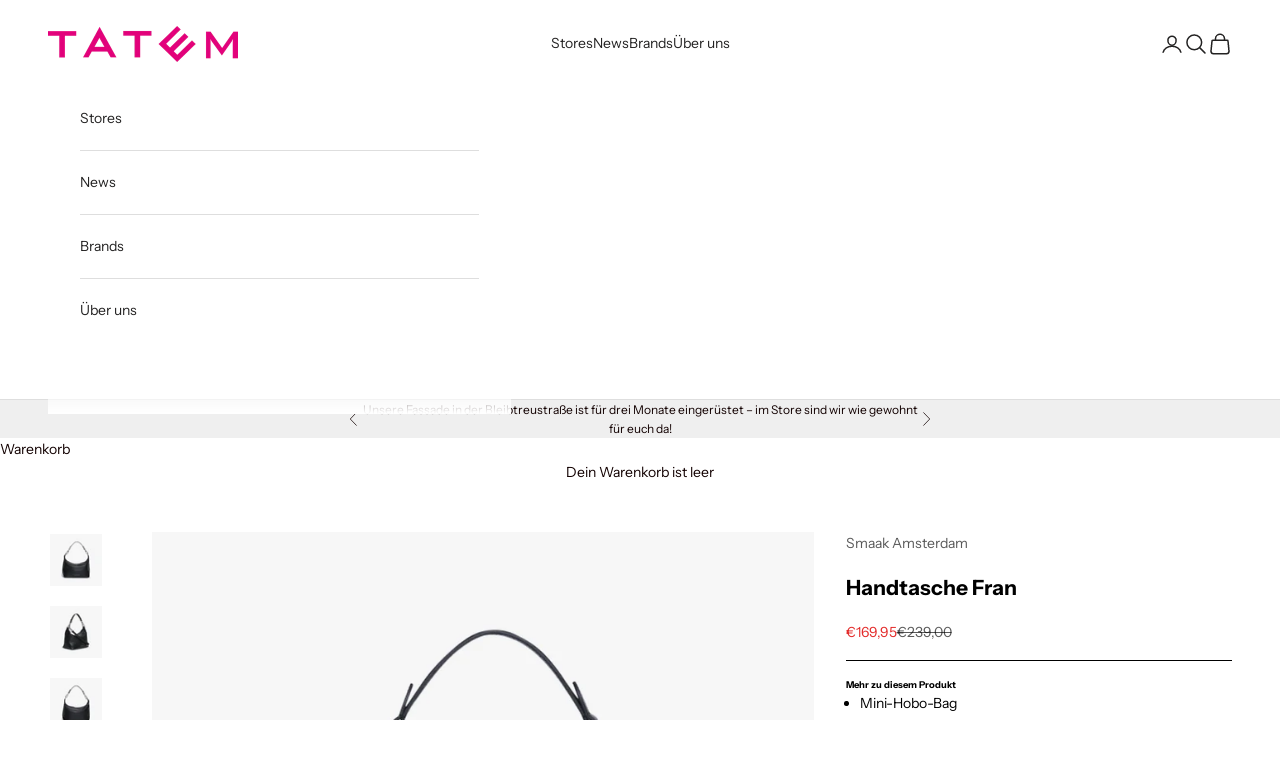

--- FILE ---
content_type: text/html; charset=utf-8
request_url: https://www.tatem.de/products/smaak-amsterdam-handtasche-fran-fran-223
body_size: 23681
content:
<!doctype html>

<html class="no-js" lang="de" dir="ltr">
  <head>
    <meta charset="utf-8">
    <meta name="viewport" content="width=device-width, initial-scale=1.0, height=device-height, minimum-scale=1.0, maximum-scale=5.0">

    <title>Handtasche Fran</title><meta name="description" content="Mehr zu diesem Produkt Mini-Hobo-Bag Ein klassisches, schlichtes Modell mit modernem Look Geeignet als Umhängetasche, kann aber auch quer zum Körper getragen werden Zip-Verschluss Mehrere Innentaschen B: 15 x H: 21,5 x L: 24"><link rel="canonical" href="https://www.tatem.de/products/smaak-amsterdam-handtasche-fran-fran-223"><link rel="preconnect" href="https://fonts.shopifycdn.com" crossorigin><link rel="preload" href="//www.tatem.de/cdn/fonts/instrument_sans/instrumentsans_n4.db86542ae5e1596dbdb28c279ae6c2086c4c5bfa.woff2" as="font" type="font/woff2" crossorigin><link rel="preload" href="//www.tatem.de/cdn/fonts/instrument_sans/instrumentsans_n4.db86542ae5e1596dbdb28c279ae6c2086c4c5bfa.woff2" as="font" type="font/woff2" crossorigin><script async crossorigin fetchpriority="high" src="/cdn/shopifycloud/importmap-polyfill/es-modules-shim.2.4.0.js"></script>
<script src="https://ajax.googleapis.com/ajax/libs/jquery/3.7.1/jquery.min.js"></script><meta property="og:type" content="product">
  <meta property="og:title" content="Handtasche Fran">
  <meta property="product:price:amount" content="169,95">
  <meta property="product:price:currency" content="EUR"><meta property="og:image" content="http://www.tatem.de/cdn/shop/products/smaak-Fran-Black-1.jpg?v=1659447617&width=2048">
  <meta property="og:image:secure_url" content="https://www.tatem.de/cdn/shop/products/smaak-Fran-Black-1.jpg?v=1659447617&width=2048">
  <meta property="og:image:width" content="2048">
  <meta property="og:image:height" content="2048"><meta property="og:description" content="Mehr zu diesem Produkt Mini-Hobo-Bag Ein klassisches, schlichtes Modell mit modernem Look Geeignet als Umhängetasche, kann aber auch quer zum Körper getragen werden Zip-Verschluss Mehrere Innentaschen B: 15 x H: 21,5 x L: 24"><meta property="og:url" content="https://www.tatem.de/products/smaak-amsterdam-handtasche-fran-fran-223">
<meta property="og:site_name" content="TATEM"><meta name="twitter:card" content="summary"><meta name="twitter:title" content="Handtasche Fran">
  <meta name="twitter:description" content="
Mehr zu diesem Produkt


Mini-Hobo-Bag
Ein klassisches, schlichtes Modell mit modernem Look
Geeignet als Umhängetasche, kann aber auch quer zum Körper getragen werden
Zip-Verschluss
Mehrere Innentaschen 

B: 15 x H: 21,5 x L: 24



"><meta name="twitter:image" content="https://www.tatem.de/cdn/shop/products/smaak-Fran-Black-1.jpg?crop=center&height=1200&v=1659447617&width=1200">
  <meta name="twitter:image:alt" content="Handtasche Fran | schwarz">
  <script type="application/ld+json">
  {
    "@context": "https://schema.org",
    "@type": "Product",
    "productID": 7988226687243,
    "offers": [{
          "@type": "Offer",
          "name": "silber \/ 1-size",
          "availability":"https://schema.org/OutOfStock",
          "price": 169.95,
          "priceCurrency": "EUR",
          "priceValidUntil": "2026-02-03","sku": "32614001","hasMerchantReturnPolicy": {
              "merchantReturnLink": "https:\/\/www.tatem.de\/policies\/refund-policy"
            },"shippingDetails": {
              "shippingSettingsLink": "https:\/\/www.tatem.de\/policies\/shipping-policy"
            },"url": "https://www.tatem.de/products/smaak-amsterdam-handtasche-fran-fran-223?variant=43576821481739"
        },
{
          "@type": "Offer",
          "name": "schwarz \/ 1-size",
          "availability":"https://schema.org/OutOfStock",
          "price": 169.95,
          "priceCurrency": "EUR",
          "priceValidUntil": "2026-02-03","sku": "32614101","hasMerchantReturnPolicy": {
              "merchantReturnLink": "https:\/\/www.tatem.de\/policies\/refund-policy"
            },"shippingDetails": {
              "shippingSettingsLink": "https:\/\/www.tatem.de\/policies\/shipping-policy"
            },"url": "https://www.tatem.de/products/smaak-amsterdam-handtasche-fran-fran-223?variant=43576821514507"
        },
{
          "@type": "Offer",
          "name": "taupe \/ 1-size",
          "availability":"https://schema.org/OutOfStock",
          "price": 169.95,
          "priceCurrency": "EUR",
          "priceValidUntil": "2026-02-03","sku": "32614201","hasMerchantReturnPolicy": {
              "merchantReturnLink": "https:\/\/www.tatem.de\/policies\/refund-policy"
            },"shippingDetails": {
              "shippingSettingsLink": "https:\/\/www.tatem.de\/policies\/shipping-policy"
            },"url": "https://www.tatem.de/products/smaak-amsterdam-handtasche-fran-fran-223?variant=43576821547275"
        }
],"brand": {
      "@type": "Brand",
      "name": "Smaak Amsterdam"
    },
    "name": "Handtasche Fran",
    "description": "\nMehr zu diesem Produkt\n\n\nMini-Hobo-Bag\nEin klassisches, schlichtes Modell mit modernem Look\nGeeignet als Umhängetasche, kann aber auch quer zum Körper getragen werden\nZip-Verschluss\nMehrere Innentaschen \n\nB: 15 x H: 21,5 x L: 24\n\n\n\n",
    "category": "Taschen",
    "url": "https://www.tatem.de/products/smaak-amsterdam-handtasche-fran-fran-223",
    "sku": "32614001","weight": {
      "@type": "QuantitativeValue",
      "unitCode": "kg",
      "value": 0.0
      },"image": {
      "@type": "ImageObject",
      "url": "https://www.tatem.de/cdn/shop/products/smaak-Fran-Black-1.jpg?v=1659447617&width=1024",
      "image": "https://www.tatem.de/cdn/shop/products/smaak-Fran-Black-1.jpg?v=1659447617&width=1024",
      "name": "Handtasche Fran | schwarz",
      "width": "1024",
      "height": "1024"
    }
  }
  </script>



  <script type="application/ld+json">
  {
    "@context": "https://schema.org",
    "@type": "BreadcrumbList",
  "itemListElement": [{
      "@type": "ListItem",
      "position": 1,
      "name": "Home",
      "item": "https://www.tatem.de"
    },{
          "@type": "ListItem",
          "position": 2,
          "name": "Handtasche Fran",
          "item": "https://www.tatem.de/products/smaak-amsterdam-handtasche-fran-fran-223"
        }]
  }
  </script>

<style>/* Typography (heading) */
  @font-face {
  font-family: "Instrument Sans";
  font-weight: 400;
  font-style: normal;
  font-display: fallback;
  src: url("//www.tatem.de/cdn/fonts/instrument_sans/instrumentsans_n4.db86542ae5e1596dbdb28c279ae6c2086c4c5bfa.woff2") format("woff2"),
       url("//www.tatem.de/cdn/fonts/instrument_sans/instrumentsans_n4.510f1b081e58d08c30978f465518799851ef6d8b.woff") format("woff");
}

@font-face {
  font-family: "Instrument Sans";
  font-weight: 400;
  font-style: italic;
  font-display: fallback;
  src: url("//www.tatem.de/cdn/fonts/instrument_sans/instrumentsans_i4.028d3c3cd8d085648c808ceb20cd2fd1eb3560e5.woff2") format("woff2"),
       url("//www.tatem.de/cdn/fonts/instrument_sans/instrumentsans_i4.7e90d82df8dee29a99237cd19cc529d2206706a2.woff") format("woff");
}

/* Typography (body) */
  @font-face {
  font-family: "Instrument Sans";
  font-weight: 400;
  font-style: normal;
  font-display: fallback;
  src: url("//www.tatem.de/cdn/fonts/instrument_sans/instrumentsans_n4.db86542ae5e1596dbdb28c279ae6c2086c4c5bfa.woff2") format("woff2"),
       url("//www.tatem.de/cdn/fonts/instrument_sans/instrumentsans_n4.510f1b081e58d08c30978f465518799851ef6d8b.woff") format("woff");
}

@font-face {
  font-family: "Instrument Sans";
  font-weight: 400;
  font-style: italic;
  font-display: fallback;
  src: url("//www.tatem.de/cdn/fonts/instrument_sans/instrumentsans_i4.028d3c3cd8d085648c808ceb20cd2fd1eb3560e5.woff2") format("woff2"),
       url("//www.tatem.de/cdn/fonts/instrument_sans/instrumentsans_i4.7e90d82df8dee29a99237cd19cc529d2206706a2.woff") format("woff");
}

@font-face {
  font-family: "Instrument Sans";
  font-weight: 700;
  font-style: normal;
  font-display: fallback;
  src: url("//www.tatem.de/cdn/fonts/instrument_sans/instrumentsans_n7.e4ad9032e203f9a0977786c356573ced65a7419a.woff2") format("woff2"),
       url("//www.tatem.de/cdn/fonts/instrument_sans/instrumentsans_n7.b9e40f166fb7639074ba34738101a9d2990bb41a.woff") format("woff");
}

@font-face {
  font-family: "Instrument Sans";
  font-weight: 700;
  font-style: italic;
  font-display: fallback;
  src: url("//www.tatem.de/cdn/fonts/instrument_sans/instrumentsans_i7.d6063bb5d8f9cbf96eace9e8801697c54f363c6a.woff2") format("woff2"),
       url("//www.tatem.de/cdn/fonts/instrument_sans/instrumentsans_i7.ce33afe63f8198a3ac4261b826b560103542cd36.woff") format("woff");
}

:root {
    /* Container */
    --container-max-width: 100%;
    --container-xxs-max-width: 27.5rem; /* 440px */
    --container-xs-max-width: 42.5rem; /* 680px */
    --container-sm-max-width: 61.25rem; /* 980px */
    --container-md-max-width: 71.875rem; /* 1150px */
    --container-lg-max-width: 78.75rem; /* 1260px */
    --container-xl-max-width: 85rem; /* 1360px */
    --container-gutter: 1.25rem;

    --section-vertical-spacing: 2.5rem;
    --section-vertical-spacing-tight:2.5rem;

    --section-stack-gap:2.25rem;
    --section-stack-gap-tight:2.25rem;

    /* Form settings */
    --form-gap: 1.25rem; /* Gap between fieldset and submit button */
    --fieldset-gap: 1rem; /* Gap between each form input within a fieldset */
    --form-control-gap: 0.625rem; /* Gap between input and label (ignored for floating label) */
    --checkbox-control-gap: 0.75rem; /* Horizontal gap between checkbox and its associated label */
    --input-padding-block: 0.65rem; /* Vertical padding for input, textarea and native select */
    --input-padding-inline: 0.8rem; /* Horizontal padding for input, textarea and native select */
    --checkbox-size: 0.875rem; /* Size (width and height) for checkbox */

    /* Other sizes */
    --sticky-area-height: calc(var(--announcement-bar-is-sticky, 0) * var(--announcement-bar-height, 0px) + var(--header-is-sticky, 0) * var(--header-height, 0px));

    /* RTL support */
    --transform-logical-flip: 1;
    --transform-origin-start: left;
    --transform-origin-end: right;

    /**
     * ---------------------------------------------------------------------
     * TYPOGRAPHY
     * ---------------------------------------------------------------------
     */

    /* Font properties */
    --heading-font-family: "Instrument Sans", sans-serif;
    --heading-font-weight: 400;
    --heading-font-style: normal;
    --heading-text-transform: uppercase;
    --heading-letter-spacing: 0.18em;
    --text-font-family: "Instrument Sans", sans-serif;
    --text-font-weight: 400;
    --text-font-style: normal;
    --text-letter-spacing: 0.0em;
    --button-font: var(--text-font-style) var(--text-font-weight) var(--text-sm) / 1.65 var(--text-font-family);
    --button-text-transform: uppercase;
    --button-letter-spacing: 0.18em;

    /* Font sizes */--text-heading-size-factor: 1.2;
    --text-h1: max(0.6875rem, clamp(1.375rem, 1.146341463414634rem + 0.975609756097561vw, 2rem) * var(--text-heading-size-factor));
    --text-h2: max(0.6875rem, clamp(1.25rem, 1.0670731707317074rem + 0.7804878048780488vw, 1.75rem) * var(--text-heading-size-factor));
    --text-h3: max(0.6875rem, clamp(1.125rem, 1.0335365853658536rem + 0.3902439024390244vw, 1.375rem) * var(--text-heading-size-factor));
    --text-h4: max(0.6875rem, clamp(1rem, 0.9542682926829268rem + 0.1951219512195122vw, 1.125rem) * var(--text-heading-size-factor));
    --text-h5: calc(0.875rem * var(--text-heading-size-factor));
    --text-h6: calc(0.75rem * var(--text-heading-size-factor));

    --text-xs: 0.75rem;
    --text-sm: 0.8125rem;
    --text-base: 0.875rem;
    --text-lg: 1.0rem;
    --text-xl: 1.125rem;

    /* Rounded variables (used for border radius) */
    --rounded-full: 9999px;
    --button-border-radius: 3.75rem;
    --input-border-radius: 3.75rem;

    /* Box shadow */
    --shadow-sm: 0 2px 8px rgb(0 0 0 / 0.05);
    --shadow: 0 5px 15px rgb(0 0 0 / 0.05);
    --shadow-md: 0 5px 30px rgb(0 0 0 / 0.05);
    --shadow-block: px px px rgb(var(--text-primary) / 0.0);

    /**
     * ---------------------------------------------------------------------
     * OTHER
     * ---------------------------------------------------------------------
     */

    --checkmark-svg-url: url(//www.tatem.de/cdn/shop/t/73/assets/checkmark.svg?v=77552481021870063511738925992);
    --cursor-zoom-in-svg-url: url(//www.tatem.de/cdn/shop/t/73/assets/cursor-zoom-in.svg?v=91492747592715796321740559082);
  }

  [dir="rtl"]:root {
    /* RTL support */
    --transform-logical-flip: -1;
    --transform-origin-start: right;
    --transform-origin-end: left;
  }

  @media screen and (min-width: 700px) {
    :root {
      /* Typography (font size) */
      --text-xs: 0.75rem;
      --text-sm: 0.8125rem;
      --text-base: 0.875rem;
      --text-lg: 1.0rem;
      --text-xl: 1.25rem;

      /* Spacing settings */
      --container-gutter: 2rem;
    }
  }

  @media screen and (min-width: 1000px) {
    :root {
      /* Spacing settings */
      --container-gutter: 3rem;

      --section-vertical-spacing: 4rem;
      --section-vertical-spacing-tight: 4rem;

      --section-stack-gap:3rem;
      --section-stack-gap-tight:3rem;
    }
  }:root {/* Overlay used for modal */
    --page-overlay: 0 0 0 / 0.4;

    /* We use the first scheme background as default */
    --page-background: ;

    /* Product colors */
    --on-sale-text: 227 44 43;
    --on-sale-badge-background: 227 44 43;
    --on-sale-badge-text: 255 255 255;
    --sold-out-badge-background: 239 239 239;
    --sold-out-badge-text: 0 0 0 / 0.65;
    --custom-badge-background: 28 28 28;
    --custom-badge-text: 255 255 255;
    --star-color: 28 28 28;

    /* Status colors */
    --success-background: 212 227 203;
    --success-text: 48 122 7;
    --warning-background: 253 241 224;
    --warning-text: 237 138 0;
    --error-background: 243 204 204;
    --error-text: 203 43 43;
  }.color-scheme--scheme-1 {
      /* Color settings */--accent: 255 196 223;
      --text-color: 0 0 0;
      --background: 0 0 0 / 0.0;
      --background-without-opacity: 0 0 0;
      --background-gradient: ;--border-color: 0 0 0;/* Button colors */
      --button-background: 255 196 223;
      --button-text-color: 10 9 9;

      /* Circled buttons */
      --circle-button-background: 0 0 0;
      --circle-button-text-color: 255 255 255;
    }.shopify-section:has(.section-spacing.color-scheme--bg-3671eee015764974ee0aef1536023e0f) + .shopify-section:has(.section-spacing.color-scheme--bg-3671eee015764974ee0aef1536023e0f:not(.bordered-section)) .section-spacing {
      padding-block-start: 0;
    }.color-scheme--scheme-2 {
      /* Color settings */--accent: 0 0 0;
      --text-color: 35 34 34;
      --background: 255 255 255 / 1.0;
      --background-without-opacity: 255 255 255;
      --background-gradient: ;--border-color: 222 222 222;/* Button colors */
      --button-background: 0 0 0;
      --button-text-color: 0 0 0;

      /* Circled buttons */
      --circle-button-background: 255 255 255;
      --circle-button-text-color: 255 255 255;
    }.shopify-section:has(.section-spacing.color-scheme--bg-54922f2e920ba8346f6dc0fba343d673) + .shopify-section:has(.section-spacing.color-scheme--bg-54922f2e920ba8346f6dc0fba343d673:not(.bordered-section)) .section-spacing {
      padding-block-start: 0;
    }.color-scheme--scheme-3 {
      /* Color settings */--accent: 253 133 89;
      --text-color: 253 133 89;
      --background: 0 0 0 / 0.0;
      --background-without-opacity: 0 0 0;
      --background-gradient: ;--border-color: 253 133 89;/* Button colors */
      --button-background: 253 133 89;
      --button-text-color: 28 28 28;

      /* Circled buttons */
      --circle-button-background: 255 255 255;
      --circle-button-text-color: 28 28 28;
    }.shopify-section:has(.section-spacing.color-scheme--bg-3671eee015764974ee0aef1536023e0f) + .shopify-section:has(.section-spacing.color-scheme--bg-3671eee015764974ee0aef1536023e0f:not(.bordered-section)) .section-spacing {
      padding-block-start: 0;
    }.color-scheme--scheme-4 {
      /* Color settings */--accent: 182 71 23;
      --text-color: 182 71 23;
      --background: 0 0 0 / 0.0;
      --background-without-opacity: 0 0 0;
      --background-gradient: ;--border-color: 182 71 23;/* Button colors */
      --button-background: 182 71 23;
      --button-text-color: 255 255 255;

      /* Circled buttons */
      --circle-button-background: 254 235 235;
      --circle-button-text-color: 255 255 255;
    }.shopify-section:has(.section-spacing.color-scheme--bg-3671eee015764974ee0aef1536023e0f) + .shopify-section:has(.section-spacing.color-scheme--bg-3671eee015764974ee0aef1536023e0f:not(.bordered-section)) .section-spacing {
      padding-block-start: 0;
    }.color-scheme--scheme-f142dc91-d213-4589-af51-9cbc9c308b06 {
      /* Color settings */--accent: 10 9 9;
      --text-color: 0 0 0;
      --background: 0 0 0 / 1.0;
      --background-without-opacity: 0 0 0;
      --background-gradient: ;--border-color: 0 0 0;/* Button colors */
      --button-background: 10 9 9;
      --button-text-color: 253 253 253;

      /* Circled buttons */
      --circle-button-background: 255 255 255;
      --circle-button-text-color: 0 0 0;
    }.shopify-section:has(.section-spacing.color-scheme--bg-77e774e6cc4d94d6a32f6256f02d9552) + .shopify-section:has(.section-spacing.color-scheme--bg-77e774e6cc4d94d6a32f6256f02d9552:not(.bordered-section)) .section-spacing {
      padding-block-start: 0;
    }.color-scheme--scheme-bc8b537b-e4a1-422e-ab34-ec4e516df65b {
      /* Color settings */--accent: 28 28 28;
      --text-color: 118 76 76;
      --background: 252 236 236 / 1.0;
      --background-without-opacity: 252 236 236;
      --background-gradient: ;--border-color: 232 212 212;/* Button colors */
      --button-background: 28 28 28;
      --button-text-color: 255 255 255;

      /* Circled buttons */
      --circle-button-background: 255 255 255;
      --circle-button-text-color: 28 28 28;
    }.shopify-section:has(.section-spacing.color-scheme--bg-b97f3949ced42ba6640ee8e5202c11f7) + .shopify-section:has(.section-spacing.color-scheme--bg-b97f3949ced42ba6640ee8e5202c11f7:not(.bordered-section)) .section-spacing {
      padding-block-start: 0;
    }.color-scheme--scheme-18da6a1c-7887-48d3-ba87-3fefa2406ce5 {
      /* Color settings */--accent: 104 192 227;
      --text-color: 104 192 227;
      --background: 0 0 0 / 0.0;
      --background-without-opacity: 0 0 0;
      --background-gradient: ;--border-color: 104 192 227;/* Button colors */
      --button-background: 104 192 227;
      --button-text-color: 255 255 255;

      /* Circled buttons */
      --circle-button-background: 253 81 151;
      --circle-button-text-color: 254 247 247;
    }.shopify-section:has(.section-spacing.color-scheme--bg-3671eee015764974ee0aef1536023e0f) + .shopify-section:has(.section-spacing.color-scheme--bg-3671eee015764974ee0aef1536023e0f:not(.bordered-section)) .section-spacing {
      padding-block-start: 0;
    }.color-scheme--scheme-0a9357b6-3327-473e-b90c-16b443a9e167 {
      /* Color settings */--accent: 207 184 158;
      --text-color: 28 28 28;
      --background: 255 255 255 / 1.0;
      --background-without-opacity: 255 255 255;
      --background-gradient: ;--border-color: 221 221 221;/* Button colors */
      --button-background: 207 184 158;
      --button-text-color: 255 255 255;

      /* Circled buttons */
      --circle-button-background: 255 255 255;
      --circle-button-text-color: 28 28 28;
    }.shopify-section:has(.section-spacing.color-scheme--bg-54922f2e920ba8346f6dc0fba343d673) + .shopify-section:has(.section-spacing.color-scheme--bg-54922f2e920ba8346f6dc0fba343d673:not(.bordered-section)) .section-spacing {
      padding-block-start: 0;
    }.color-scheme--scheme-97174e66-38fd-477b-9f55-0b05f705ee7f {
      /* Color settings */--accent: 28 28 28;
      --text-color: 18 0 0;
      --background: 239 239 239 / 1.0;
      --background-without-opacity: 239 239 239;
      --background-gradient: ;--border-color: 206 203 203;/* Button colors */
      --button-background: 28 28 28;
      --button-text-color: 255 255 255;

      /* Circled buttons */
      --circle-button-background: 255 255 255;
      --circle-button-text-color: 28 28 28;
    }.shopify-section:has(.section-spacing.color-scheme--bg-609ecfcfee2f667ac6c12366fc6ece56) + .shopify-section:has(.section-spacing.color-scheme--bg-609ecfcfee2f667ac6c12366fc6ece56:not(.bordered-section)) .section-spacing {
      padding-block-start: 0;
    }.color-scheme--scheme-1c0ac84e-a36c-412d-b5f9-3b7637e9f008 {
      /* Color settings */--accent: 254 67 152;
      --text-color: 254 67 152;
      --background: 255 255 255 / 1.0;
      --background-without-opacity: 255 255 255;
      --background-gradient: ;--border-color: 255 227 240;/* Button colors */
      --button-background: 254 67 152;
      --button-text-color: 255 255 255;

      /* Circled buttons */
      --circle-button-background: 255 255 255;
      --circle-button-text-color: 255 255 255;
    }.shopify-section:has(.section-spacing.color-scheme--bg-54922f2e920ba8346f6dc0fba343d673) + .shopify-section:has(.section-spacing.color-scheme--bg-54922f2e920ba8346f6dc0fba343d673:not(.bordered-section)) .section-spacing {
      padding-block-start: 0;
    }.color-scheme--scheme-faf8d874-df08-405d-af2c-0147ed5c7b6e {
      /* Color settings */--accent: 18 0 0;
      --text-color: 18 0 0;
      --background: 255 255 255 / 1.0;
      --background-without-opacity: 255 255 255;
      --background-gradient: ;--border-color: 219 217 217;/* Button colors */
      --button-background: 18 0 0;
      --button-text-color: 255 255 255;

      /* Circled buttons */
      --circle-button-background: 255 255 255;
      --circle-button-text-color: 28 28 28;
    }.shopify-section:has(.section-spacing.color-scheme--bg-54922f2e920ba8346f6dc0fba343d673) + .shopify-section:has(.section-spacing.color-scheme--bg-54922f2e920ba8346f6dc0fba343d673:not(.bordered-section)) .section-spacing {
      padding-block-start: 0;
    }.color-scheme--scheme-552d2910-fe55-4473-952d-1f759a2a3579 {
      /* Color settings */--accent: 252 236 236;
      --text-color: 255 218 218;
      --background: 255 218 218 / 1.0;
      --background-without-opacity: 255 218 218;
      --background-gradient: ;--border-color: 255 218 218;/* Button colors */
      --button-background: 252 236 236;
      --button-text-color: 215 66 11;

      /* Circled buttons */
      --circle-button-background: 255 255 255;
      --circle-button-text-color: 255 25 25;
    }.shopify-section:has(.section-spacing.color-scheme--bg-8671190898ec265e5c996959a12d5145) + .shopify-section:has(.section-spacing.color-scheme--bg-8671190898ec265e5c996959a12d5145:not(.bordered-section)) .section-spacing {
      padding-block-start: 0;
    }.color-scheme--scheme-d51e23f2-511f-4ae9-861b-d797ade2b91a {
      /* Color settings */--accent: 28 28 28;
      --text-color: 28 28 28;
      --background: 239 239 239 / 1.0;
      --background-without-opacity: 239 239 239;
      --background-gradient: ;--border-color: 207 207 207;/* Button colors */
      --button-background: 28 28 28;
      --button-text-color: 255 255 255;

      /* Circled buttons */
      --circle-button-background: 255 255 255;
      --circle-button-text-color: 28 28 28;
    }.shopify-section:has(.section-spacing.color-scheme--bg-609ecfcfee2f667ac6c12366fc6ece56) + .shopify-section:has(.section-spacing.color-scheme--bg-609ecfcfee2f667ac6c12366fc6ece56:not(.bordered-section)) .section-spacing {
      padding-block-start: 0;
    }.color-scheme--scheme-350960a1-3062-4e32-97b4-fab3128e640d {
      /* Color settings */--accent: 171 159 94;
      --text-color: 171 159 94;
      --background: 38 37 37 / 1.0;
      --background-without-opacity: 38 37 37;
      --background-gradient: ;--border-color: 58 55 46;/* Button colors */
      --button-background: 171 159 94;
      --button-text-color: 26 26 26;

      /* Circled buttons */
      --circle-button-background: 171 159 94;
      --circle-button-text-color: 171 159 94;
    }.shopify-section:has(.section-spacing.color-scheme--bg-fd26e570ce11a8bb8c9be6524be6a26b) + .shopify-section:has(.section-spacing.color-scheme--bg-fd26e570ce11a8bb8c9be6524be6a26b:not(.bordered-section)) .section-spacing {
      padding-block-start: 0;
    }.color-scheme--scheme-8f744dea-eea2-4f92-afb5-779f98fdcd3b {
      /* Color settings */--accent: 147 210 210;
      --text-color: 245 241 182;
      --background: 239 234 253 / 1.0;
      --background-without-opacity: 239 234 253;
      --background-gradient: ;--border-color: 240 235 242;/* Button colors */
      --button-background: 147 210 210;
      --button-text-color: 255 255 255;

      /* Circled buttons */
      --circle-button-background: 255 255 255;
      --circle-button-text-color: 28 28 28;
    }.shopify-section:has(.section-spacing.color-scheme--bg-f598068a574abb804e2f4a1289c095c5) + .shopify-section:has(.section-spacing.color-scheme--bg-f598068a574abb804e2f4a1289c095c5:not(.bordered-section)) .section-spacing {
      padding-block-start: 0;
    }.color-scheme--scheme-827b6162-ab23-418d-8d62-1a64f93ea37a {
      /* Color settings */--accent: 255 255 255;
      --text-color: 255 255 255;
      --background: 0 0 0 / 0.0;
      --background-without-opacity: 0 0 0;
      --background-gradient: ;--border-color: 255 255 255;/* Button colors */
      --button-background: 255 255 255;
      --button-text-color: 28 28 28;

      /* Circled buttons */
      --circle-button-background: 255 255 255;
      --circle-button-text-color: 28 28 28;
    }.shopify-section:has(.section-spacing.color-scheme--bg-3671eee015764974ee0aef1536023e0f) + .shopify-section:has(.section-spacing.color-scheme--bg-3671eee015764974ee0aef1536023e0f:not(.bordered-section)) .section-spacing {
      padding-block-start: 0;
    }.color-scheme--scheme-5b95835d-3b3d-4012-bdc2-5f27d64bf866 {
      /* Color settings */--accent: 0 0 0;
      --text-color: 0 0 0;
      --background: 255 234 226 / 1.0;
      --background-without-opacity: 255 234 226;
      --background-gradient: ;--border-color: 217 199 192;/* Button colors */
      --button-background: 0 0 0;
      --button-text-color: 252 231 231;

      /* Circled buttons */
      --circle-button-background: 0 0 0;
      --circle-button-text-color: 0 0 0;
    }.shopify-section:has(.section-spacing.color-scheme--bg-10c1dbaa1901422708d0868a4874b908) + .shopify-section:has(.section-spacing.color-scheme--bg-10c1dbaa1901422708d0868a4874b908:not(.bordered-section)) .section-spacing {
      padding-block-start: 0;
    }.color-scheme--scheme-b47609fc-658d-45e4-a3d0-da3dd8a2a2e3 {
      /* Color settings */--accent: 75 29 8;
      --text-color: 75 29 8;
      --background: 0 0 0 / 0.0;
      --background-without-opacity: 0 0 0;
      --background-gradient: ;--border-color: 75 29 8;/* Button colors */
      --button-background: 75 29 8;
      --button-text-color: 255 255 255;

      /* Circled buttons */
      --circle-button-background: 255 255 255;
      --circle-button-text-color: 28 28 28;
    }.shopify-section:has(.section-spacing.color-scheme--bg-3671eee015764974ee0aef1536023e0f) + .shopify-section:has(.section-spacing.color-scheme--bg-3671eee015764974ee0aef1536023e0f:not(.bordered-section)) .section-spacing {
      padding-block-start: 0;
    }.color-scheme--scheme-4228e46f-6f1a-4c16-9351-3335a139253e {
      /* Color settings */--accent: 0 0 255;
      --text-color: 30 0 255;
      --background: 0 0 255 / 1.0;
      --background-without-opacity: 0 0 255;
      --background-gradient: ;--border-color: 5 0 255;/* Button colors */
      --button-background: 0 0 255;
      --button-text-color: 0 0 255;

      /* Circled buttons */
      --circle-button-background: 0 0 255;
      --circle-button-text-color: 28 28 28;
    }.shopify-section:has(.section-spacing.color-scheme--bg-7515b6c7081af86552f8ed478ef87bc5) + .shopify-section:has(.section-spacing.color-scheme--bg-7515b6c7081af86552f8ed478ef87bc5:not(.bordered-section)) .section-spacing {
      padding-block-start: 0;
    }.color-scheme--scheme-c9eaa7ba-8cf7-49ce-8060-c4f8454f98ac {
      /* Color settings */--accent: 86 57 30;
      --text-color: 86 57 30;
      --background: 57 54 49 / 1.0;
      --background-without-opacity: 57 54 49;
      --background-gradient: ;--border-color: 61 54 46;/* Button colors */
      --button-background: 86 57 30;
      --button-text-color: 255 255 255;

      /* Circled buttons */
      --circle-button-background: 255 255 255;
      --circle-button-text-color: 28 28 28;
    }.shopify-section:has(.section-spacing.color-scheme--bg-3bbb77dfc9eff734c034c5ea7c8620f5) + .shopify-section:has(.section-spacing.color-scheme--bg-3bbb77dfc9eff734c034c5ea7c8620f5:not(.bordered-section)) .section-spacing {
      padding-block-start: 0;
    }.color-scheme--scheme-7111d9cf-a064-4dfa-af8a-1c0a81551f81 {
      /* Color settings */--accent: 0 0 0;
      --text-color: 255 234 226;
      --background: 0 0 0 / 0.0;
      --background-without-opacity: 0 0 0;
      --background-gradient: ;--border-color: 255 234 226;/* Button colors */
      --button-background: 0 0 0;
      --button-text-color: 255 255 255;

      /* Circled buttons */
      --circle-button-background: 255 250 250;
      --circle-button-text-color: 245 245 245;
    }.shopify-section:has(.section-spacing.color-scheme--bg-3671eee015764974ee0aef1536023e0f) + .shopify-section:has(.section-spacing.color-scheme--bg-3671eee015764974ee0aef1536023e0f:not(.bordered-section)) .section-spacing {
      padding-block-start: 0;
    }.color-scheme--dialog {
      /* Color settings */--accent: 18 0 0;
      --text-color: 18 0 0;
      --background: 255 255 255 / 1.0;
      --background-without-opacity: 255 255 255;
      --background-gradient: ;--border-color: 219 217 217;/* Button colors */
      --button-background: 18 0 0;
      --button-text-color: 255 255 255;

      /* Circled buttons */
      --circle-button-background: 255 255 255;
      --circle-button-text-color: 28 28 28;
    }
</style><script>
  document.documentElement.classList.replace('no-js', 'js');

  // This allows to expose several variables to the global scope, to be used in scripts
  window.themeVariables = {
    settings: {
      showPageTransition: false,
      pageType: "product",
      moneyFormat: "€{{amount_with_comma_separator}}",
      moneyWithCurrencyFormat: "€{{amount_with_comma_separator}} EUR",
      currencyCodeEnabled: false,
      cartType: "drawer",
      staggerMenuApparition: true
    },

    strings: {
      addToCartButton: "In den Warenkorb",
      soldOutButton: "Ausverkauft",
      preOrderButton: "Vorbestellen",
      unavailableButton: "Nicht verfügbar",
      addedToCart: "Zum Warenkorb hinzugefügt!",
      closeGallery: "Galerie schließen",
      zoomGallery: "Bild vergrößern",
      errorGallery: "Bild kann nicht geladen werden",
      soldOutBadge: "Ausverkauft",
      discountBadge: "Spare @@",
      sku: "SKU:",
      shippingEstimatorNoResults: "Tut uns leid, aber wir verschicken leider nicht an deine Adresse.",
      shippingEstimatorOneResult: "Für deine Adresse gibt es einen Versandtarif:",
      shippingEstimatorMultipleResults: "Für deine Adresse gibt es mehrere Versandtarife:",
      shippingEstimatorError: "Beim Berechnen der Versandkosten ist ein Fehler aufgetreten:",
      next: "Vor",
      previous: "Zurück"
    },

    mediaQueries: {
      'sm': 'screen and (min-width: 700px)',
      'md': 'screen and (min-width: 1000px)',
      'lg': 'screen and (min-width: 1150px)',
      'xl': 'screen and (min-width: 1400px)',
      '2xl': 'screen and (min-width: 1600px)',
      'sm-max': 'screen and (max-width: 699px)',
      'md-max': 'screen and (max-width: 999px)',
      'lg-max': 'screen and (max-width: 1149px)',
      'xl-max': 'screen and (max-width: 1399px)',
      '2xl-max': 'screen and (max-width: 1599px)',
      'motion-safe': '(prefers-reduced-motion: no-preference)',
      'motion-reduce': '(prefers-reduced-motion: reduce)',
      'supports-hover': 'screen and (pointer: fine)',
      'supports-touch': 'screen and (hover: none)'
    }
  };</script><script>
      if (!(HTMLScriptElement.supports && HTMLScriptElement.supports('importmap'))) {
        const importMapPolyfill = document.createElement('script');
        importMapPolyfill.async = true;
        importMapPolyfill.src = "//www.tatem.de/cdn/shop/t/73/assets/es-module-shims.min.js?v=46445230004644522171738081853";

        document.head.appendChild(importMapPolyfill);
      }
    </script>

    <script type="importmap">{
        "imports": {
          "vendor": "//www.tatem.de/cdn/shop/t/73/assets/vendor.min.js?v=180270185114800816751738081853",
          "theme": "//www.tatem.de/cdn/shop/t/73/assets/theme.js?v=72592098415636045991738081853",
          "photoswipe": "//www.tatem.de/cdn/shop/t/73/assets/photoswipe.min.js?v=455721481654031911738081853"
        }
      }
    </script>

    <script type="module" src="//www.tatem.de/cdn/shop/t/73/assets/vendor.min.js?v=180270185114800816751738081853"></script>
    <script type="module" src="//www.tatem.de/cdn/shop/t/73/assets/theme.js?v=72592098415636045991738081853"></script>
    <script type="module" src="//www.tatem.de/cdn/shop/t/73/assets/custom.js?v=79404167864304140791738081853"></script>

    <script>window.performance && window.performance.mark && window.performance.mark('shopify.content_for_header.start');</script><meta name="google-site-verification" content="8ScwHMx4xqK3PfR9JBjseClyDPsbF8jxOQX9hiF-7pA">
<meta id="shopify-digital-wallet" name="shopify-digital-wallet" content="/51038585016/digital_wallets/dialog">
<meta name="shopify-checkout-api-token" content="3be630dc1757d884d1d58c6195c87d1a">
<meta id="in-context-paypal-metadata" data-shop-id="51038585016" data-venmo-supported="false" data-environment="production" data-locale="de_DE" data-paypal-v4="true" data-currency="EUR">
<link rel="alternate" type="application/json+oembed" href="https://www.tatem.de/products/smaak-amsterdam-handtasche-fran-fran-223.oembed">
<script async="async" src="/checkouts/internal/preloads.js?locale=de-DE"></script>
<link rel="preconnect" href="https://shop.app" crossorigin="anonymous">
<script async="async" src="https://shop.app/checkouts/internal/preloads.js?locale=de-DE&shop_id=51038585016" crossorigin="anonymous"></script>
<script id="apple-pay-shop-capabilities" type="application/json">{"shopId":51038585016,"countryCode":"DE","currencyCode":"EUR","merchantCapabilities":["supports3DS"],"merchantId":"gid:\/\/shopify\/Shop\/51038585016","merchantName":"TATEM","requiredBillingContactFields":["postalAddress","email"],"requiredShippingContactFields":["postalAddress","email"],"shippingType":"shipping","supportedNetworks":["visa","maestro","masterCard","amex"],"total":{"type":"pending","label":"TATEM","amount":"1.00"},"shopifyPaymentsEnabled":true,"supportsSubscriptions":true}</script>
<script id="shopify-features" type="application/json">{"accessToken":"3be630dc1757d884d1d58c6195c87d1a","betas":["rich-media-storefront-analytics"],"domain":"www.tatem.de","predictiveSearch":true,"shopId":51038585016,"locale":"de"}</script>
<script>var Shopify = Shopify || {};
Shopify.shop = "tatem-fashion.myshopify.com";
Shopify.locale = "de";
Shopify.currency = {"active":"EUR","rate":"1.0"};
Shopify.country = "DE";
Shopify.theme = {"name":"Kopie von SEPTEMBER 2024_tatem_v2\/main","id":160019349771,"schema_name":"Prestige","schema_version":"8.3.0","theme_store_id":null,"role":"main"};
Shopify.theme.handle = "null";
Shopify.theme.style = {"id":null,"handle":null};
Shopify.cdnHost = "www.tatem.de/cdn";
Shopify.routes = Shopify.routes || {};
Shopify.routes.root = "/";</script>
<script type="module">!function(o){(o.Shopify=o.Shopify||{}).modules=!0}(window);</script>
<script>!function(o){function n(){var o=[];function n(){o.push(Array.prototype.slice.apply(arguments))}return n.q=o,n}var t=o.Shopify=o.Shopify||{};t.loadFeatures=n(),t.autoloadFeatures=n()}(window);</script>
<script>
  window.ShopifyPay = window.ShopifyPay || {};
  window.ShopifyPay.apiHost = "shop.app\/pay";
  window.ShopifyPay.redirectState = null;
</script>
<script id="shop-js-analytics" type="application/json">{"pageType":"product"}</script>
<script defer="defer" async type="module" src="//www.tatem.de/cdn/shopifycloud/shop-js/modules/v2/client.init-shop-cart-sync_e98Ab_XN.de.esm.js"></script>
<script defer="defer" async type="module" src="//www.tatem.de/cdn/shopifycloud/shop-js/modules/v2/chunk.common_Pcw9EP95.esm.js"></script>
<script defer="defer" async type="module" src="//www.tatem.de/cdn/shopifycloud/shop-js/modules/v2/chunk.modal_CzmY4ZhL.esm.js"></script>
<script type="module">
  await import("//www.tatem.de/cdn/shopifycloud/shop-js/modules/v2/client.init-shop-cart-sync_e98Ab_XN.de.esm.js");
await import("//www.tatem.de/cdn/shopifycloud/shop-js/modules/v2/chunk.common_Pcw9EP95.esm.js");
await import("//www.tatem.de/cdn/shopifycloud/shop-js/modules/v2/chunk.modal_CzmY4ZhL.esm.js");

  window.Shopify.SignInWithShop?.initShopCartSync?.({"fedCMEnabled":true,"windoidEnabled":true});

</script>
<script>
  window.Shopify = window.Shopify || {};
  if (!window.Shopify.featureAssets) window.Shopify.featureAssets = {};
  window.Shopify.featureAssets['shop-js'] = {"shop-cart-sync":["modules/v2/client.shop-cart-sync_DazCVyJ3.de.esm.js","modules/v2/chunk.common_Pcw9EP95.esm.js","modules/v2/chunk.modal_CzmY4ZhL.esm.js"],"init-fed-cm":["modules/v2/client.init-fed-cm_D0AulfmK.de.esm.js","modules/v2/chunk.common_Pcw9EP95.esm.js","modules/v2/chunk.modal_CzmY4ZhL.esm.js"],"shop-cash-offers":["modules/v2/client.shop-cash-offers_BISyWFEA.de.esm.js","modules/v2/chunk.common_Pcw9EP95.esm.js","modules/v2/chunk.modal_CzmY4ZhL.esm.js"],"shop-login-button":["modules/v2/client.shop-login-button_D_c1vx_E.de.esm.js","modules/v2/chunk.common_Pcw9EP95.esm.js","modules/v2/chunk.modal_CzmY4ZhL.esm.js"],"pay-button":["modules/v2/client.pay-button_CHADzJ4g.de.esm.js","modules/v2/chunk.common_Pcw9EP95.esm.js","modules/v2/chunk.modal_CzmY4ZhL.esm.js"],"shop-button":["modules/v2/client.shop-button_CQnD2U3v.de.esm.js","modules/v2/chunk.common_Pcw9EP95.esm.js","modules/v2/chunk.modal_CzmY4ZhL.esm.js"],"avatar":["modules/v2/client.avatar_BTnouDA3.de.esm.js"],"init-windoid":["modules/v2/client.init-windoid_CmA0-hrC.de.esm.js","modules/v2/chunk.common_Pcw9EP95.esm.js","modules/v2/chunk.modal_CzmY4ZhL.esm.js"],"init-shop-for-new-customer-accounts":["modules/v2/client.init-shop-for-new-customer-accounts_BCzC_Mib.de.esm.js","modules/v2/client.shop-login-button_D_c1vx_E.de.esm.js","modules/v2/chunk.common_Pcw9EP95.esm.js","modules/v2/chunk.modal_CzmY4ZhL.esm.js"],"init-shop-email-lookup-coordinator":["modules/v2/client.init-shop-email-lookup-coordinator_DYzOit4u.de.esm.js","modules/v2/chunk.common_Pcw9EP95.esm.js","modules/v2/chunk.modal_CzmY4ZhL.esm.js"],"init-shop-cart-sync":["modules/v2/client.init-shop-cart-sync_e98Ab_XN.de.esm.js","modules/v2/chunk.common_Pcw9EP95.esm.js","modules/v2/chunk.modal_CzmY4ZhL.esm.js"],"shop-toast-manager":["modules/v2/client.shop-toast-manager_Bc-1elH8.de.esm.js","modules/v2/chunk.common_Pcw9EP95.esm.js","modules/v2/chunk.modal_CzmY4ZhL.esm.js"],"init-customer-accounts":["modules/v2/client.init-customer-accounts_CqlRHmZs.de.esm.js","modules/v2/client.shop-login-button_D_c1vx_E.de.esm.js","modules/v2/chunk.common_Pcw9EP95.esm.js","modules/v2/chunk.modal_CzmY4ZhL.esm.js"],"init-customer-accounts-sign-up":["modules/v2/client.init-customer-accounts-sign-up_DZmBw6yB.de.esm.js","modules/v2/client.shop-login-button_D_c1vx_E.de.esm.js","modules/v2/chunk.common_Pcw9EP95.esm.js","modules/v2/chunk.modal_CzmY4ZhL.esm.js"],"shop-follow-button":["modules/v2/client.shop-follow-button_Cx-w7rSq.de.esm.js","modules/v2/chunk.common_Pcw9EP95.esm.js","modules/v2/chunk.modal_CzmY4ZhL.esm.js"],"checkout-modal":["modules/v2/client.checkout-modal_Djjmh8qM.de.esm.js","modules/v2/chunk.common_Pcw9EP95.esm.js","modules/v2/chunk.modal_CzmY4ZhL.esm.js"],"shop-login":["modules/v2/client.shop-login_DMZMgoZf.de.esm.js","modules/v2/chunk.common_Pcw9EP95.esm.js","modules/v2/chunk.modal_CzmY4ZhL.esm.js"],"lead-capture":["modules/v2/client.lead-capture_SqejaEd8.de.esm.js","modules/v2/chunk.common_Pcw9EP95.esm.js","modules/v2/chunk.modal_CzmY4ZhL.esm.js"],"payment-terms":["modules/v2/client.payment-terms_DUeEqFTJ.de.esm.js","modules/v2/chunk.common_Pcw9EP95.esm.js","modules/v2/chunk.modal_CzmY4ZhL.esm.js"]};
</script>
<script>(function() {
  var isLoaded = false;
  function asyncLoad() {
    if (isLoaded) return;
    isLoaded = true;
    var urls = ["https:\/\/storage.nfcube.com\/instafeed-1828a4ee33371aff61c69c9786afc256.js?shop=tatem-fashion.myshopify.com"];
    for (var i = 0; i < urls.length; i++) {
      var s = document.createElement('script');
      s.type = 'text/javascript';
      s.async = true;
      s.src = urls[i];
      var x = document.getElementsByTagName('script')[0];
      x.parentNode.insertBefore(s, x);
    }
  };
  if(window.attachEvent) {
    window.attachEvent('onload', asyncLoad);
  } else {
    window.addEventListener('load', asyncLoad, false);
  }
})();</script>
<script id="__st">var __st={"a":51038585016,"offset":3600,"reqid":"436f17e8-4435-45bf-a883-69b7a9f78661-1769283417","pageurl":"www.tatem.de\/products\/smaak-amsterdam-handtasche-fran-fran-223","u":"1d0313575231","p":"product","rtyp":"product","rid":7988226687243};</script>
<script>window.ShopifyPaypalV4VisibilityTracking = true;</script>
<script id="captcha-bootstrap">!function(){'use strict';const t='contact',e='account',n='new_comment',o=[[t,t],['blogs',n],['comments',n],[t,'customer']],c=[[e,'customer_login'],[e,'guest_login'],[e,'recover_customer_password'],[e,'create_customer']],r=t=>t.map((([t,e])=>`form[action*='/${t}']:not([data-nocaptcha='true']) input[name='form_type'][value='${e}']`)).join(','),a=t=>()=>t?[...document.querySelectorAll(t)].map((t=>t.form)):[];function s(){const t=[...o],e=r(t);return a(e)}const i='password',u='form_key',d=['recaptcha-v3-token','g-recaptcha-response','h-captcha-response',i],f=()=>{try{return window.sessionStorage}catch{return}},m='__shopify_v',_=t=>t.elements[u];function p(t,e,n=!1){try{const o=window.sessionStorage,c=JSON.parse(o.getItem(e)),{data:r}=function(t){const{data:e,action:n}=t;return t[m]||n?{data:e,action:n}:{data:t,action:n}}(c);for(const[e,n]of Object.entries(r))t.elements[e]&&(t.elements[e].value=n);n&&o.removeItem(e)}catch(o){console.error('form repopulation failed',{error:o})}}const l='form_type',E='cptcha';function T(t){t.dataset[E]=!0}const w=window,h=w.document,L='Shopify',v='ce_forms',y='captcha';let A=!1;((t,e)=>{const n=(g='f06e6c50-85a8-45c8-87d0-21a2b65856fe',I='https://cdn.shopify.com/shopifycloud/storefront-forms-hcaptcha/ce_storefront_forms_captcha_hcaptcha.v1.5.2.iife.js',D={infoText:'Durch hCaptcha geschützt',privacyText:'Datenschutz',termsText:'Allgemeine Geschäftsbedingungen'},(t,e,n)=>{const o=w[L][v],c=o.bindForm;if(c)return c(t,g,e,D).then(n);var r;o.q.push([[t,g,e,D],n]),r=I,A||(h.body.append(Object.assign(h.createElement('script'),{id:'captcha-provider',async:!0,src:r})),A=!0)});var g,I,D;w[L]=w[L]||{},w[L][v]=w[L][v]||{},w[L][v].q=[],w[L][y]=w[L][y]||{},w[L][y].protect=function(t,e){n(t,void 0,e),T(t)},Object.freeze(w[L][y]),function(t,e,n,w,h,L){const[v,y,A,g]=function(t,e,n){const i=e?o:[],u=t?c:[],d=[...i,...u],f=r(d),m=r(i),_=r(d.filter((([t,e])=>n.includes(e))));return[a(f),a(m),a(_),s()]}(w,h,L),I=t=>{const e=t.target;return e instanceof HTMLFormElement?e:e&&e.form},D=t=>v().includes(t);t.addEventListener('submit',(t=>{const e=I(t);if(!e)return;const n=D(e)&&!e.dataset.hcaptchaBound&&!e.dataset.recaptchaBound,o=_(e),c=g().includes(e)&&(!o||!o.value);(n||c)&&t.preventDefault(),c&&!n&&(function(t){try{if(!f())return;!function(t){const e=f();if(!e)return;const n=_(t);if(!n)return;const o=n.value;o&&e.removeItem(o)}(t);const e=Array.from(Array(32),(()=>Math.random().toString(36)[2])).join('');!function(t,e){_(t)||t.append(Object.assign(document.createElement('input'),{type:'hidden',name:u})),t.elements[u].value=e}(t,e),function(t,e){const n=f();if(!n)return;const o=[...t.querySelectorAll(`input[type='${i}']`)].map((({name:t})=>t)),c=[...d,...o],r={};for(const[a,s]of new FormData(t).entries())c.includes(a)||(r[a]=s);n.setItem(e,JSON.stringify({[m]:1,action:t.action,data:r}))}(t,e)}catch(e){console.error('failed to persist form',e)}}(e),e.submit())}));const S=(t,e)=>{t&&!t.dataset[E]&&(n(t,e.some((e=>e===t))),T(t))};for(const o of['focusin','change'])t.addEventListener(o,(t=>{const e=I(t);D(e)&&S(e,y())}));const B=e.get('form_key'),M=e.get(l),P=B&&M;t.addEventListener('DOMContentLoaded',(()=>{const t=y();if(P)for(const e of t)e.elements[l].value===M&&p(e,B);[...new Set([...A(),...v().filter((t=>'true'===t.dataset.shopifyCaptcha))])].forEach((e=>S(e,t)))}))}(h,new URLSearchParams(w.location.search),n,t,e,['guest_login'])})(!0,!0)}();</script>
<script integrity="sha256-4kQ18oKyAcykRKYeNunJcIwy7WH5gtpwJnB7kiuLZ1E=" data-source-attribution="shopify.loadfeatures" defer="defer" src="//www.tatem.de/cdn/shopifycloud/storefront/assets/storefront/load_feature-a0a9edcb.js" crossorigin="anonymous"></script>
<script crossorigin="anonymous" defer="defer" src="//www.tatem.de/cdn/shopifycloud/storefront/assets/shopify_pay/storefront-65b4c6d7.js?v=20250812"></script>
<script data-source-attribution="shopify.dynamic_checkout.dynamic.init">var Shopify=Shopify||{};Shopify.PaymentButton=Shopify.PaymentButton||{isStorefrontPortableWallets:!0,init:function(){window.Shopify.PaymentButton.init=function(){};var t=document.createElement("script");t.src="https://www.tatem.de/cdn/shopifycloud/portable-wallets/latest/portable-wallets.de.js",t.type="module",document.head.appendChild(t)}};
</script>
<script data-source-attribution="shopify.dynamic_checkout.buyer_consent">
  function portableWalletsHideBuyerConsent(e){var t=document.getElementById("shopify-buyer-consent"),n=document.getElementById("shopify-subscription-policy-button");t&&n&&(t.classList.add("hidden"),t.setAttribute("aria-hidden","true"),n.removeEventListener("click",e))}function portableWalletsShowBuyerConsent(e){var t=document.getElementById("shopify-buyer-consent"),n=document.getElementById("shopify-subscription-policy-button");t&&n&&(t.classList.remove("hidden"),t.removeAttribute("aria-hidden"),n.addEventListener("click",e))}window.Shopify?.PaymentButton&&(window.Shopify.PaymentButton.hideBuyerConsent=portableWalletsHideBuyerConsent,window.Shopify.PaymentButton.showBuyerConsent=portableWalletsShowBuyerConsent);
</script>
<script data-source-attribution="shopify.dynamic_checkout.cart.bootstrap">document.addEventListener("DOMContentLoaded",(function(){function t(){return document.querySelector("shopify-accelerated-checkout-cart, shopify-accelerated-checkout")}if(t())Shopify.PaymentButton.init();else{new MutationObserver((function(e,n){t()&&(Shopify.PaymentButton.init(),n.disconnect())})).observe(document.body,{childList:!0,subtree:!0})}}));
</script>
<script id='scb4127' type='text/javascript' async='' src='https://www.tatem.de/cdn/shopifycloud/privacy-banner/storefront-banner.js'></script><link id="shopify-accelerated-checkout-styles" rel="stylesheet" media="screen" href="https://www.tatem.de/cdn/shopifycloud/portable-wallets/latest/accelerated-checkout-backwards-compat.css" crossorigin="anonymous">
<style id="shopify-accelerated-checkout-cart">
        #shopify-buyer-consent {
  margin-top: 1em;
  display: inline-block;
  width: 100%;
}

#shopify-buyer-consent.hidden {
  display: none;
}

#shopify-subscription-policy-button {
  background: none;
  border: none;
  padding: 0;
  text-decoration: underline;
  font-size: inherit;
  cursor: pointer;
}

#shopify-subscription-policy-button::before {
  box-shadow: none;
}

      </style>

<script>window.performance && window.performance.mark && window.performance.mark('shopify.content_for_header.end');</script>
<link href="//www.tatem.de/cdn/shop/t/73/assets/theme.css?v=154907259192436341541738081853" rel="stylesheet" type="text/css" media="all" /><link href="//www.tatem.de/cdn/shop/t/73/assets/custom.css?v=142657292992133493991738081853" rel="stylesheet" type="text/css" media="all" /><script src="https://cdn.shopify.com/extensions/019b8d54-2388-79d8-becc-d32a3afe2c7a/omnisend-50/assets/omnisend-in-shop.js" type="text/javascript" defer="defer"></script>
<link href="https://monorail-edge.shopifysvc.com" rel="dns-prefetch">
<script>(function(){if ("sendBeacon" in navigator && "performance" in window) {try {var session_token_from_headers = performance.getEntriesByType('navigation')[0].serverTiming.find(x => x.name == '_s').description;} catch {var session_token_from_headers = undefined;}var session_cookie_matches = document.cookie.match(/_shopify_s=([^;]*)/);var session_token_from_cookie = session_cookie_matches && session_cookie_matches.length === 2 ? session_cookie_matches[1] : "";var session_token = session_token_from_headers || session_token_from_cookie || "";function handle_abandonment_event(e) {var entries = performance.getEntries().filter(function(entry) {return /monorail-edge.shopifysvc.com/.test(entry.name);});if (!window.abandonment_tracked && entries.length === 0) {window.abandonment_tracked = true;var currentMs = Date.now();var navigation_start = performance.timing.navigationStart;var payload = {shop_id: 51038585016,url: window.location.href,navigation_start,duration: currentMs - navigation_start,session_token,page_type: "product"};window.navigator.sendBeacon("https://monorail-edge.shopifysvc.com/v1/produce", JSON.stringify({schema_id: "online_store_buyer_site_abandonment/1.1",payload: payload,metadata: {event_created_at_ms: currentMs,event_sent_at_ms: currentMs}}));}}window.addEventListener('pagehide', handle_abandonment_event);}}());</script>
<script id="web-pixels-manager-setup">(function e(e,d,r,n,o){if(void 0===o&&(o={}),!Boolean(null===(a=null===(i=window.Shopify)||void 0===i?void 0:i.analytics)||void 0===a?void 0:a.replayQueue)){var i,a;window.Shopify=window.Shopify||{};var t=window.Shopify;t.analytics=t.analytics||{};var s=t.analytics;s.replayQueue=[],s.publish=function(e,d,r){return s.replayQueue.push([e,d,r]),!0};try{self.performance.mark("wpm:start")}catch(e){}var l=function(){var e={modern:/Edge?\/(1{2}[4-9]|1[2-9]\d|[2-9]\d{2}|\d{4,})\.\d+(\.\d+|)|Firefox\/(1{2}[4-9]|1[2-9]\d|[2-9]\d{2}|\d{4,})\.\d+(\.\d+|)|Chrom(ium|e)\/(9{2}|\d{3,})\.\d+(\.\d+|)|(Maci|X1{2}).+ Version\/(15\.\d+|(1[6-9]|[2-9]\d|\d{3,})\.\d+)([,.]\d+|)( \(\w+\)|)( Mobile\/\w+|) Safari\/|Chrome.+OPR\/(9{2}|\d{3,})\.\d+\.\d+|(CPU[ +]OS|iPhone[ +]OS|CPU[ +]iPhone|CPU IPhone OS|CPU iPad OS)[ +]+(15[._]\d+|(1[6-9]|[2-9]\d|\d{3,})[._]\d+)([._]\d+|)|Android:?[ /-](13[3-9]|1[4-9]\d|[2-9]\d{2}|\d{4,})(\.\d+|)(\.\d+|)|Android.+Firefox\/(13[5-9]|1[4-9]\d|[2-9]\d{2}|\d{4,})\.\d+(\.\d+|)|Android.+Chrom(ium|e)\/(13[3-9]|1[4-9]\d|[2-9]\d{2}|\d{4,})\.\d+(\.\d+|)|SamsungBrowser\/([2-9]\d|\d{3,})\.\d+/,legacy:/Edge?\/(1[6-9]|[2-9]\d|\d{3,})\.\d+(\.\d+|)|Firefox\/(5[4-9]|[6-9]\d|\d{3,})\.\d+(\.\d+|)|Chrom(ium|e)\/(5[1-9]|[6-9]\d|\d{3,})\.\d+(\.\d+|)([\d.]+$|.*Safari\/(?![\d.]+ Edge\/[\d.]+$))|(Maci|X1{2}).+ Version\/(10\.\d+|(1[1-9]|[2-9]\d|\d{3,})\.\d+)([,.]\d+|)( \(\w+\)|)( Mobile\/\w+|) Safari\/|Chrome.+OPR\/(3[89]|[4-9]\d|\d{3,})\.\d+\.\d+|(CPU[ +]OS|iPhone[ +]OS|CPU[ +]iPhone|CPU IPhone OS|CPU iPad OS)[ +]+(10[._]\d+|(1[1-9]|[2-9]\d|\d{3,})[._]\d+)([._]\d+|)|Android:?[ /-](13[3-9]|1[4-9]\d|[2-9]\d{2}|\d{4,})(\.\d+|)(\.\d+|)|Mobile Safari.+OPR\/([89]\d|\d{3,})\.\d+\.\d+|Android.+Firefox\/(13[5-9]|1[4-9]\d|[2-9]\d{2}|\d{4,})\.\d+(\.\d+|)|Android.+Chrom(ium|e)\/(13[3-9]|1[4-9]\d|[2-9]\d{2}|\d{4,})\.\d+(\.\d+|)|Android.+(UC? ?Browser|UCWEB|U3)[ /]?(15\.([5-9]|\d{2,})|(1[6-9]|[2-9]\d|\d{3,})\.\d+)\.\d+|SamsungBrowser\/(5\.\d+|([6-9]|\d{2,})\.\d+)|Android.+MQ{2}Browser\/(14(\.(9|\d{2,})|)|(1[5-9]|[2-9]\d|\d{3,})(\.\d+|))(\.\d+|)|K[Aa][Ii]OS\/(3\.\d+|([4-9]|\d{2,})\.\d+)(\.\d+|)/},d=e.modern,r=e.legacy,n=navigator.userAgent;return n.match(d)?"modern":n.match(r)?"legacy":"unknown"}(),u="modern"===l?"modern":"legacy",c=(null!=n?n:{modern:"",legacy:""})[u],f=function(e){return[e.baseUrl,"/wpm","/b",e.hashVersion,"modern"===e.buildTarget?"m":"l",".js"].join("")}({baseUrl:d,hashVersion:r,buildTarget:u}),m=function(e){var d=e.version,r=e.bundleTarget,n=e.surface,o=e.pageUrl,i=e.monorailEndpoint;return{emit:function(e){var a=e.status,t=e.errorMsg,s=(new Date).getTime(),l=JSON.stringify({metadata:{event_sent_at_ms:s},events:[{schema_id:"web_pixels_manager_load/3.1",payload:{version:d,bundle_target:r,page_url:o,status:a,surface:n,error_msg:t},metadata:{event_created_at_ms:s}}]});if(!i)return console&&console.warn&&console.warn("[Web Pixels Manager] No Monorail endpoint provided, skipping logging."),!1;try{return self.navigator.sendBeacon.bind(self.navigator)(i,l)}catch(e){}var u=new XMLHttpRequest;try{return u.open("POST",i,!0),u.setRequestHeader("Content-Type","text/plain"),u.send(l),!0}catch(e){return console&&console.warn&&console.warn("[Web Pixels Manager] Got an unhandled error while logging to Monorail."),!1}}}}({version:r,bundleTarget:l,surface:e.surface,pageUrl:self.location.href,monorailEndpoint:e.monorailEndpoint});try{o.browserTarget=l,function(e){var d=e.src,r=e.async,n=void 0===r||r,o=e.onload,i=e.onerror,a=e.sri,t=e.scriptDataAttributes,s=void 0===t?{}:t,l=document.createElement("script"),u=document.querySelector("head"),c=document.querySelector("body");if(l.async=n,l.src=d,a&&(l.integrity=a,l.crossOrigin="anonymous"),s)for(var f in s)if(Object.prototype.hasOwnProperty.call(s,f))try{l.dataset[f]=s[f]}catch(e){}if(o&&l.addEventListener("load",o),i&&l.addEventListener("error",i),u)u.appendChild(l);else{if(!c)throw new Error("Did not find a head or body element to append the script");c.appendChild(l)}}({src:f,async:!0,onload:function(){if(!function(){var e,d;return Boolean(null===(d=null===(e=window.Shopify)||void 0===e?void 0:e.analytics)||void 0===d?void 0:d.initialized)}()){var d=window.webPixelsManager.init(e)||void 0;if(d){var r=window.Shopify.analytics;r.replayQueue.forEach((function(e){var r=e[0],n=e[1],o=e[2];d.publishCustomEvent(r,n,o)})),r.replayQueue=[],r.publish=d.publishCustomEvent,r.visitor=d.visitor,r.initialized=!0}}},onerror:function(){return m.emit({status:"failed",errorMsg:"".concat(f," has failed to load")})},sri:function(e){var d=/^sha384-[A-Za-z0-9+/=]+$/;return"string"==typeof e&&d.test(e)}(c)?c:"",scriptDataAttributes:o}),m.emit({status:"loading"})}catch(e){m.emit({status:"failed",errorMsg:(null==e?void 0:e.message)||"Unknown error"})}}})({shopId: 51038585016,storefrontBaseUrl: "https://www.tatem.de",extensionsBaseUrl: "https://extensions.shopifycdn.com/cdn/shopifycloud/web-pixels-manager",monorailEndpoint: "https://monorail-edge.shopifysvc.com/unstable/produce_batch",surface: "storefront-renderer",enabledBetaFlags: ["2dca8a86"],webPixelsConfigList: [{"id":"2164359435","configuration":"{\"webPixelName\":\"Judge.me\"}","eventPayloadVersion":"v1","runtimeContext":"STRICT","scriptVersion":"34ad157958823915625854214640f0bf","type":"APP","apiClientId":683015,"privacyPurposes":["ANALYTICS"],"dataSharingAdjustments":{"protectedCustomerApprovalScopes":["read_customer_email","read_customer_name","read_customer_personal_data","read_customer_phone"]}},{"id":"1099661579","configuration":"{\"config\":\"{\\\"pixel_id\\\":\\\"GT-5NXQR7X\\\",\\\"target_country\\\":\\\"DE\\\",\\\"gtag_events\\\":[{\\\"type\\\":\\\"purchase\\\",\\\"action_label\\\":\\\"MC-FM88HN5CN1\\\"},{\\\"type\\\":\\\"page_view\\\",\\\"action_label\\\":\\\"MC-FM88HN5CN1\\\"},{\\\"type\\\":\\\"view_item\\\",\\\"action_label\\\":\\\"MC-FM88HN5CN1\\\"}],\\\"enable_monitoring_mode\\\":false}\"}","eventPayloadVersion":"v1","runtimeContext":"OPEN","scriptVersion":"b2a88bafab3e21179ed38636efcd8a93","type":"APP","apiClientId":1780363,"privacyPurposes":[],"dataSharingAdjustments":{"protectedCustomerApprovalScopes":["read_customer_address","read_customer_email","read_customer_name","read_customer_personal_data","read_customer_phone"]}},{"id":"531923211","configuration":"{\"apiURL\":\"https:\/\/api.omnisend.com\",\"appURL\":\"https:\/\/app.omnisend.com\",\"brandID\":\"6267d2922ab6d4bab47b7645\",\"trackingURL\":\"https:\/\/wt.omnisendlink.com\"}","eventPayloadVersion":"v1","runtimeContext":"STRICT","scriptVersion":"aa9feb15e63a302383aa48b053211bbb","type":"APP","apiClientId":186001,"privacyPurposes":["ANALYTICS","MARKETING","SALE_OF_DATA"],"dataSharingAdjustments":{"protectedCustomerApprovalScopes":["read_customer_address","read_customer_email","read_customer_name","read_customer_personal_data","read_customer_phone"]}},{"id":"370475275","configuration":"{\"pixel_id\":\"471569840630412\",\"pixel_type\":\"facebook_pixel\",\"metaapp_system_user_token\":\"-\"}","eventPayloadVersion":"v1","runtimeContext":"OPEN","scriptVersion":"ca16bc87fe92b6042fbaa3acc2fbdaa6","type":"APP","apiClientId":2329312,"privacyPurposes":["ANALYTICS","MARKETING","SALE_OF_DATA"],"dataSharingAdjustments":{"protectedCustomerApprovalScopes":["read_customer_address","read_customer_email","read_customer_name","read_customer_personal_data","read_customer_phone"]}},{"id":"127598859","configuration":"{\"tagID\":\"2612671672355\"}","eventPayloadVersion":"v1","runtimeContext":"STRICT","scriptVersion":"18031546ee651571ed29edbe71a3550b","type":"APP","apiClientId":3009811,"privacyPurposes":["ANALYTICS","MARKETING","SALE_OF_DATA"],"dataSharingAdjustments":{"protectedCustomerApprovalScopes":["read_customer_address","read_customer_email","read_customer_name","read_customer_personal_data","read_customer_phone"]}},{"id":"shopify-app-pixel","configuration":"{}","eventPayloadVersion":"v1","runtimeContext":"STRICT","scriptVersion":"0450","apiClientId":"shopify-pixel","type":"APP","privacyPurposes":["ANALYTICS","MARKETING"]},{"id":"shopify-custom-pixel","eventPayloadVersion":"v1","runtimeContext":"LAX","scriptVersion":"0450","apiClientId":"shopify-pixel","type":"CUSTOM","privacyPurposes":["ANALYTICS","MARKETING"]}],isMerchantRequest: false,initData: {"shop":{"name":"TATEM","paymentSettings":{"currencyCode":"EUR"},"myshopifyDomain":"tatem-fashion.myshopify.com","countryCode":"DE","storefrontUrl":"https:\/\/www.tatem.de"},"customer":null,"cart":null,"checkout":null,"productVariants":[{"price":{"amount":169.95,"currencyCode":"EUR"},"product":{"title":"Handtasche Fran","vendor":"Smaak Amsterdam","id":"7988226687243","untranslatedTitle":"Handtasche Fran","url":"\/products\/smaak-amsterdam-handtasche-fran-fran-223","type":"Taschen"},"id":"43576821481739","image":{"src":"\/\/www.tatem.de\/cdn\/shop\/products\/smaak-Fran-Metallic-3.jpg?v=1659447625"},"sku":"32614001","title":"silber \/ 1-size","untranslatedTitle":"silber \/ 1-size"},{"price":{"amount":169.95,"currencyCode":"EUR"},"product":{"title":"Handtasche Fran","vendor":"Smaak Amsterdam","id":"7988226687243","untranslatedTitle":"Handtasche Fran","url":"\/products\/smaak-amsterdam-handtasche-fran-fran-223","type":"Taschen"},"id":"43576821514507","image":{"src":"\/\/www.tatem.de\/cdn\/shop\/products\/smaak-Fran-Black-3.jpg?v=1659447617"},"sku":"32614101","title":"schwarz \/ 1-size","untranslatedTitle":"schwarz \/ 1-size"},{"price":{"amount":169.95,"currencyCode":"EUR"},"product":{"title":"Handtasche Fran","vendor":"Smaak Amsterdam","id":"7988226687243","untranslatedTitle":"Handtasche Fran","url":"\/products\/smaak-amsterdam-handtasche-fran-fran-223","type":"Taschen"},"id":"43576821547275","image":{"src":"\/\/www.tatem.de\/cdn\/shop\/products\/smaak-Fran-taupe-3.jpg?v=1659447625"},"sku":"32614201","title":"taupe \/ 1-size","untranslatedTitle":"taupe \/ 1-size"}],"purchasingCompany":null},},"https://www.tatem.de/cdn","fcfee988w5aeb613cpc8e4bc33m6693e112",{"modern":"","legacy":""},{"shopId":"51038585016","storefrontBaseUrl":"https:\/\/www.tatem.de","extensionBaseUrl":"https:\/\/extensions.shopifycdn.com\/cdn\/shopifycloud\/web-pixels-manager","surface":"storefront-renderer","enabledBetaFlags":"[\"2dca8a86\"]","isMerchantRequest":"false","hashVersion":"fcfee988w5aeb613cpc8e4bc33m6693e112","publish":"custom","events":"[[\"page_viewed\",{}],[\"product_viewed\",{\"productVariant\":{\"price\":{\"amount\":169.95,\"currencyCode\":\"EUR\"},\"product\":{\"title\":\"Handtasche Fran\",\"vendor\":\"Smaak Amsterdam\",\"id\":\"7988226687243\",\"untranslatedTitle\":\"Handtasche Fran\",\"url\":\"\/products\/smaak-amsterdam-handtasche-fran-fran-223\",\"type\":\"Taschen\"},\"id\":\"43576821481739\",\"image\":{\"src\":\"\/\/www.tatem.de\/cdn\/shop\/products\/smaak-Fran-Metallic-3.jpg?v=1659447625\"},\"sku\":\"32614001\",\"title\":\"silber \/ 1-size\",\"untranslatedTitle\":\"silber \/ 1-size\"}}]]"});</script><script>
  window.ShopifyAnalytics = window.ShopifyAnalytics || {};
  window.ShopifyAnalytics.meta = window.ShopifyAnalytics.meta || {};
  window.ShopifyAnalytics.meta.currency = 'EUR';
  var meta = {"product":{"id":7988226687243,"gid":"gid:\/\/shopify\/Product\/7988226687243","vendor":"Smaak Amsterdam","type":"Taschen","handle":"smaak-amsterdam-handtasche-fran-fran-223","variants":[{"id":43576821481739,"price":16995,"name":"Handtasche Fran - silber \/ 1-size","public_title":"silber \/ 1-size","sku":"32614001"},{"id":43576821514507,"price":16995,"name":"Handtasche Fran - schwarz \/ 1-size","public_title":"schwarz \/ 1-size","sku":"32614101"},{"id":43576821547275,"price":16995,"name":"Handtasche Fran - taupe \/ 1-size","public_title":"taupe \/ 1-size","sku":"32614201"}],"remote":false},"page":{"pageType":"product","resourceType":"product","resourceId":7988226687243,"requestId":"436f17e8-4435-45bf-a883-69b7a9f78661-1769283417"}};
  for (var attr in meta) {
    window.ShopifyAnalytics.meta[attr] = meta[attr];
  }
</script>
<script class="analytics">
  (function () {
    var customDocumentWrite = function(content) {
      var jquery = null;

      if (window.jQuery) {
        jquery = window.jQuery;
      } else if (window.Checkout && window.Checkout.$) {
        jquery = window.Checkout.$;
      }

      if (jquery) {
        jquery('body').append(content);
      }
    };

    var hasLoggedConversion = function(token) {
      if (token) {
        return document.cookie.indexOf('loggedConversion=' + token) !== -1;
      }
      return false;
    }

    var setCookieIfConversion = function(token) {
      if (token) {
        var twoMonthsFromNow = new Date(Date.now());
        twoMonthsFromNow.setMonth(twoMonthsFromNow.getMonth() + 2);

        document.cookie = 'loggedConversion=' + token + '; expires=' + twoMonthsFromNow;
      }
    }

    var trekkie = window.ShopifyAnalytics.lib = window.trekkie = window.trekkie || [];
    if (trekkie.integrations) {
      return;
    }
    trekkie.methods = [
      'identify',
      'page',
      'ready',
      'track',
      'trackForm',
      'trackLink'
    ];
    trekkie.factory = function(method) {
      return function() {
        var args = Array.prototype.slice.call(arguments);
        args.unshift(method);
        trekkie.push(args);
        return trekkie;
      };
    };
    for (var i = 0; i < trekkie.methods.length; i++) {
      var key = trekkie.methods[i];
      trekkie[key] = trekkie.factory(key);
    }
    trekkie.load = function(config) {
      trekkie.config = config || {};
      trekkie.config.initialDocumentCookie = document.cookie;
      var first = document.getElementsByTagName('script')[0];
      var script = document.createElement('script');
      script.type = 'text/javascript';
      script.onerror = function(e) {
        var scriptFallback = document.createElement('script');
        scriptFallback.type = 'text/javascript';
        scriptFallback.onerror = function(error) {
                var Monorail = {
      produce: function produce(monorailDomain, schemaId, payload) {
        var currentMs = new Date().getTime();
        var event = {
          schema_id: schemaId,
          payload: payload,
          metadata: {
            event_created_at_ms: currentMs,
            event_sent_at_ms: currentMs
          }
        };
        return Monorail.sendRequest("https://" + monorailDomain + "/v1/produce", JSON.stringify(event));
      },
      sendRequest: function sendRequest(endpointUrl, payload) {
        // Try the sendBeacon API
        if (window && window.navigator && typeof window.navigator.sendBeacon === 'function' && typeof window.Blob === 'function' && !Monorail.isIos12()) {
          var blobData = new window.Blob([payload], {
            type: 'text/plain'
          });

          if (window.navigator.sendBeacon(endpointUrl, blobData)) {
            return true;
          } // sendBeacon was not successful

        } // XHR beacon

        var xhr = new XMLHttpRequest();

        try {
          xhr.open('POST', endpointUrl);
          xhr.setRequestHeader('Content-Type', 'text/plain');
          xhr.send(payload);
        } catch (e) {
          console.log(e);
        }

        return false;
      },
      isIos12: function isIos12() {
        return window.navigator.userAgent.lastIndexOf('iPhone; CPU iPhone OS 12_') !== -1 || window.navigator.userAgent.lastIndexOf('iPad; CPU OS 12_') !== -1;
      }
    };
    Monorail.produce('monorail-edge.shopifysvc.com',
      'trekkie_storefront_load_errors/1.1',
      {shop_id: 51038585016,
      theme_id: 160019349771,
      app_name: "storefront",
      context_url: window.location.href,
      source_url: "//www.tatem.de/cdn/s/trekkie.storefront.8d95595f799fbf7e1d32231b9a28fd43b70c67d3.min.js"});

        };
        scriptFallback.async = true;
        scriptFallback.src = '//www.tatem.de/cdn/s/trekkie.storefront.8d95595f799fbf7e1d32231b9a28fd43b70c67d3.min.js';
        first.parentNode.insertBefore(scriptFallback, first);
      };
      script.async = true;
      script.src = '//www.tatem.de/cdn/s/trekkie.storefront.8d95595f799fbf7e1d32231b9a28fd43b70c67d3.min.js';
      first.parentNode.insertBefore(script, first);
    };
    trekkie.load(
      {"Trekkie":{"appName":"storefront","development":false,"defaultAttributes":{"shopId":51038585016,"isMerchantRequest":null,"themeId":160019349771,"themeCityHash":"4505391881811088051","contentLanguage":"de","currency":"EUR","eventMetadataId":"ead399b6-3fe8-4380-a897-f49a7f6ac667"},"isServerSideCookieWritingEnabled":true,"monorailRegion":"shop_domain","enabledBetaFlags":["65f19447"]},"Session Attribution":{},"S2S":{"facebookCapiEnabled":false,"source":"trekkie-storefront-renderer","apiClientId":580111}}
    );

    var loaded = false;
    trekkie.ready(function() {
      if (loaded) return;
      loaded = true;

      window.ShopifyAnalytics.lib = window.trekkie;

      var originalDocumentWrite = document.write;
      document.write = customDocumentWrite;
      try { window.ShopifyAnalytics.merchantGoogleAnalytics.call(this); } catch(error) {};
      document.write = originalDocumentWrite;

      window.ShopifyAnalytics.lib.page(null,{"pageType":"product","resourceType":"product","resourceId":7988226687243,"requestId":"436f17e8-4435-45bf-a883-69b7a9f78661-1769283417","shopifyEmitted":true});

      var match = window.location.pathname.match(/checkouts\/(.+)\/(thank_you|post_purchase)/)
      var token = match? match[1]: undefined;
      if (!hasLoggedConversion(token)) {
        setCookieIfConversion(token);
        window.ShopifyAnalytics.lib.track("Viewed Product",{"currency":"EUR","variantId":43576821481739,"productId":7988226687243,"productGid":"gid:\/\/shopify\/Product\/7988226687243","name":"Handtasche Fran - silber \/ 1-size","price":"169.95","sku":"32614001","brand":"Smaak Amsterdam","variant":"silber \/ 1-size","category":"Taschen","nonInteraction":true,"remote":false},undefined,undefined,{"shopifyEmitted":true});
      window.ShopifyAnalytics.lib.track("monorail:\/\/trekkie_storefront_viewed_product\/1.1",{"currency":"EUR","variantId":43576821481739,"productId":7988226687243,"productGid":"gid:\/\/shopify\/Product\/7988226687243","name":"Handtasche Fran - silber \/ 1-size","price":"169.95","sku":"32614001","brand":"Smaak Amsterdam","variant":"silber \/ 1-size","category":"Taschen","nonInteraction":true,"remote":false,"referer":"https:\/\/www.tatem.de\/products\/smaak-amsterdam-handtasche-fran-fran-223"});
      }
    });


        var eventsListenerScript = document.createElement('script');
        eventsListenerScript.async = true;
        eventsListenerScript.src = "//www.tatem.de/cdn/shopifycloud/storefront/assets/shop_events_listener-3da45d37.js";
        document.getElementsByTagName('head')[0].appendChild(eventsListenerScript);

})();</script>
  <script>
  if (!window.ga || (window.ga && typeof window.ga !== 'function')) {
    window.ga = function ga() {
      (window.ga.q = window.ga.q || []).push(arguments);
      if (window.Shopify && window.Shopify.analytics && typeof window.Shopify.analytics.publish === 'function') {
        window.Shopify.analytics.publish("ga_stub_called", {}, {sendTo: "google_osp_migration"});
      }
      console.error("Shopify's Google Analytics stub called with:", Array.from(arguments), "\nSee https://help.shopify.com/manual/promoting-marketing/pixels/pixel-migration#google for more information.");
    };
    if (window.Shopify && window.Shopify.analytics && typeof window.Shopify.analytics.publish === 'function') {
      window.Shopify.analytics.publish("ga_stub_initialized", {}, {sendTo: "google_osp_migration"});
    }
  }
</script>
<script
  defer
  src="https://www.tatem.de/cdn/shopifycloud/perf-kit/shopify-perf-kit-3.0.4.min.js"
  data-application="storefront-renderer"
  data-shop-id="51038585016"
  data-render-region="gcp-us-east1"
  data-page-type="product"
  data-theme-instance-id="160019349771"
  data-theme-name="Prestige"
  data-theme-version="8.3.0"
  data-monorail-region="shop_domain"
  data-resource-timing-sampling-rate="10"
  data-shs="true"
  data-shs-beacon="true"
  data-shs-export-with-fetch="true"
  data-shs-logs-sample-rate="1"
  data-shs-beacon-endpoint="https://www.tatem.de/api/collect"
></script>
</head>

  

  <body class="features--button-transition features--zoom-image  color-scheme color-scheme--scheme-faf8d874-df08-405d-af2c-0147ed5c7b6e"><template id="drawer-default-template">
  <div part="base">
    <div part="overlay"></div>

    <div part="content">
      <header part="header">
        <slot name="header"></slot>

        <button type="button" is="dialog-close-button" part="close-button tap-area" aria-label="Schließen"><svg aria-hidden="true" focusable="false" fill="none" width="14" class="icon icon-close" viewBox="0 0 16 16">
      <path d="m1 1 14 14M1 15 15 1" stroke="currentColor" stroke-width="1.5"/>
    </svg>

  </button>
      </header>

      <div part="body">
        <slot></slot>
      </div>

      <footer part="footer">
        <slot name="footer"></slot>
      </footer>
    </div>
  </div>
</template><template id="modal-default-template">
  <div part="base">
    <div part="overlay"></div>

    <div part="content">
      <header part="header">
        <slot name="header"></slot>

        <button type="button" is="dialog-close-button" part="close-button tap-area" aria-label="Schließen"><svg aria-hidden="true" focusable="false" fill="none" width="14" class="icon icon-close" viewBox="0 0 16 16">
      <path d="m1 1 14 14M1 15 15 1" stroke="currentColor" stroke-width="1.5"/>
    </svg>

  </button>
      </header>

      <div part="body">
        <slot></slot>
      </div>
    </div>
  </div>
</template><template id="popover-default-template">
  <div part="base">
    <div part="overlay"></div>

    <div part="content">
      <header part="header">
        <slot name="header"></slot>

        <button type="button" is="dialog-close-button" part="close-button tap-area" aria-label="Schließen"><svg aria-hidden="true" focusable="false" fill="none" width="14" class="icon icon-close" viewBox="0 0 16 16">
      <path d="m1 1 14 14M1 15 15 1" stroke="currentColor" stroke-width="1.5"/>
    </svg>

  </button>
      </header>

      <div part="body">
        <slot></slot>
      </div>
    </div>
  </div>
</template><template id="header-search-default-template">
  <div part="base">
    <div part="overlay"></div>

    <div part="content">
      <slot></slot>
    </div>
  </div>
</template><template id="video-media-default-template">
  <slot></slot>

  <svg part="play-button" fill="none" width="48" height="48" viewBox="0 0 48 48">
    <path fill-rule="evenodd" clip-rule="evenodd" d="M48 24c0 13.255-10.745 24-24 24S0 37.255 0 24 10.745 0 24 0s24 10.745 24 24Zm-18 0-9-6.6v13.2l9-6.6Z" fill="var(--play-button-background, #ffffff)"/>
  </svg>
</template><loading-bar class="loading-bar" aria-hidden="true"></loading-bar>
    <a href="#main" allow-hash-change class="skip-to-content sr-only">Zum Inhalt springen</a>

    <span id="header-scroll-tracker" style="position: absolute; width: 1px; height: 1px; top: var(--header-scroll-tracker-offset, 10px); left: 0;"></span><!-- BEGIN sections: header-group -->
<header id="shopify-section-sections--21325518307595__header" class="shopify-section shopify-section-group-header-group shopify-section--header"><style>
  :root {
    --header-is-sticky: 1;
  }

  #shopify-section-sections--21325518307595__header {
    --header-grid: "primary-nav logo secondary-nav" / minmax(0, 1fr) auto minmax(0, 1fr);
    --header-padding-block: 1rem;
    --header-transparent-header-text-color: 255 255 255;
    --header-separation-border-color: 35 34 34 / 0.15;

    position: relative;
    z-index: 5;
  }

  @media screen and (min-width: 700px) {
    #shopify-section-sections--21325518307595__header {
      --header-padding-block: 1.6rem;
    }
  }

  @media screen and (min-width: 1000px) {
    #shopify-section-sections--21325518307595__header {--header-grid: "logo primary-nav secondary-nav" / minmax(max-content, 1fr) auto minmax(max-content, 1fr);}
  }#shopify-section-sections--21325518307595__header {
      position: sticky;
      top: 0;
    }

    .shopify-section--announcement-bar ~ #shopify-section-sections--21325518307595__header {
      top: calc(var(--announcement-bar-is-sticky, 0) * var(--announcement-bar-height, 0px));
    }#shopify-section-sections--21325518307595__header {
      --header-logo-width: 115px;
    }

    @media screen and (min-width: 700px) {
      #shopify-section-sections--21325518307595__header {
        --header-logo-width: 190px;
      }
    }</style>

<height-observer variable="header">
  <x-header class="header color-scheme color-scheme--scheme-2">
      <a href="/" class="header__logo"><span class="sr-only">TATEM</span><img src="//www.tatem.de/cdn/shop/files/tatem_Logo-pink.png?v=1698019235&amp;width=1280" alt="" srcset="//www.tatem.de/cdn/shop/files/tatem_Logo-pink.png?v=1698019235&amp;width=380 380w, //www.tatem.de/cdn/shop/files/tatem_Logo-pink.png?v=1698019235&amp;width=570 570w" width="1280" height="242" sizes="190px" class="header__logo-image"></a>
    
<nav class="header__primary-nav header__primary-nav--center" aria-label="Hauptnavigation">
        <button type="button" aria-controls="sidebar-menu" class="md:hidden">
          <span class="sr-only">Navigationsmenü öffnen</span><svg aria-hidden="true" fill="none" focusable="false" width="24" class="header__nav-icon icon icon-hamburger" viewBox="0 0 24 24">
      <path d="M1 19h22M1 12h22M1 5h22" stroke="currentColor" stroke-width="1.5" stroke-linecap="square"/>
    </svg></button><ul class="contents unstyled-list md-max:hidden">

              <li class="header__primary-nav-item" data-title="Stores"><a href="/pages/filialen" class="block h6" >Stores</a></li>

              <li class="header__primary-nav-item" data-title="News"><a href="/blogs/news" class="block h6" >News</a></li>

              <li class="header__primary-nav-item" data-title="Brands"><a href="/pages/brands" class="block h6" >Brands</a></li>

              <li class="header__primary-nav-item" data-title="Über uns"><a href="/pages/uber-uns" class="block h6" >Über uns</a></li></ul></nav><nav class="header__secondary-nav" aria-label="Sekundäre Navigation"><a href="/account/login" class="sm-max:hidden">
          <span class="sr-only">Kundenkontoseite öffnen</span><svg aria-hidden="true" fill="none" focusable="false" width="24" class="header__nav-icon icon icon-account" viewBox="0 0 24 24">
      <path d="M16.125 8.75c-.184 2.478-2.063 4.5-4.125 4.5s-3.944-2.021-4.125-4.5c-.187-2.578 1.64-4.5 4.125-4.5 2.484 0 4.313 1.969 4.125 4.5Z" stroke="currentColor" stroke-width="1.5" stroke-linecap="round" stroke-linejoin="round"/>
      <path d="M3.017 20.747C3.783 16.5 7.922 14.25 12 14.25s8.217 2.25 8.984 6.497" stroke="currentColor" stroke-width="1.5" stroke-miterlimit="10"/>
    </svg></a><a href="/search" aria-controls="header-search-sections--21325518307595__header">
          <span class="sr-only">Suche öffnen</span><svg aria-hidden="true" fill="none" focusable="false" width="24" class="header__nav-icon icon icon-search" viewBox="0 0 24 24">
      <path d="M10.364 3a7.364 7.364 0 1 0 0 14.727 7.364 7.364 0 0 0 0-14.727Z" stroke="currentColor" stroke-width="1.5" stroke-miterlimit="10"/>
      <path d="M15.857 15.858 21 21.001" stroke="currentColor" stroke-width="1.5" stroke-miterlimit="10" stroke-linecap="round"/>
    </svg></a><a href="/cart" class="relative" aria-controls="cart-drawer">
        <span class="sr-only">Warenkorb öffnen</span><svg aria-hidden="true" fill="none" focusable="false" width="24" class="header__nav-icon icon icon-cart" viewBox="0 0 24 24"><path d="M4.75 8.25A.75.75 0 0 0 4 9L3 19.125c0 1.418 1.207 2.625 2.625 2.625h12.75c1.418 0 2.625-1.149 2.625-2.566L20 9a.75.75 0 0 0-.75-.75H4.75Zm2.75 0v-1.5a4.5 4.5 0 0 1 4.5-4.5v0a4.5 4.5 0 0 1 4.5 4.5v1.5" stroke="currentColor" stroke-width="1.5" stroke-linecap="round" stroke-linejoin="round"/></svg><cart-dot class="header__cart-dot  "></cart-dot>
      </a>
    </nav><header-search id="header-search-sections--21325518307595__header" class="header-search">
  <div class="container">
    <form id="predictive-search-form" action="/search" method="GET" aria-owns="header-predictive-search" class="header-search__form" role="search">
      <div class="header-search__form-control"><svg aria-hidden="true" fill="none" focusable="false" width="20" class="icon icon-search" viewBox="0 0 24 24">
      <path d="M10.364 3a7.364 7.364 0 1 0 0 14.727 7.364 7.364 0 0 0 0-14.727Z" stroke="currentColor" stroke-width="1.5" stroke-miterlimit="10"/>
      <path d="M15.857 15.858 21 21.001" stroke="currentColor" stroke-width="1.5" stroke-miterlimit="10" stroke-linecap="round"/>
    </svg><input type="search" name="q" spellcheck="false" class="header-search__input h5 sm:h4" aria-label="Suchen" placeholder="Gib etwas ein...">
        <button type="button" is="dialog-close-button">
          <span class="sr-only">Schließen</span><svg aria-hidden="true" focusable="false" fill="none" width="16" class="icon icon-close" viewBox="0 0 16 16">
      <path d="m1 1 14 14M1 15 15 1" stroke="currentColor" stroke-width="1.5"/>
    </svg>

  </button>
      </div>
    </form>

    <predictive-search id="header-predictive-search" class="predictive-search">
      <div class="predictive-search__content" slot="results"></div>
    </predictive-search>
  </div>
</header-search><template id="header-sidebar-template">
  <div part="base">
    <div part="overlay"></div>

    <div part="content">
      <header part="header">
        <button type="button" is="dialog-close-button" part="close-button tap-area" aria-label="Schließen"><svg aria-hidden="true" focusable="false" fill="none" width="16" class="icon icon-close" viewBox="0 0 16 16">
      <path d="m1 1 14 14M1 15 15 1" stroke="currentColor" stroke-width="1.5"/>
    </svg>

  </button>
      </header>

      <div part="panel-list">
        <slot name="main-panel"></slot><slot name="collapsible-panel"></slot></div>
    </div>
  </div>
</template>

<header-sidebar id="sidebar-menu" class="header-sidebar drawer drawer--sm color-scheme color-scheme--scheme-2" template="header-sidebar-template" open-from="left"><div class="header-sidebar__main-panel" slot="main-panel">
    <div class="header-sidebar__scroller">
      <ul class="header-sidebar__linklist divide-y unstyled-list" role="list"><li><a href="/pages/filialen" class="header-sidebar__linklist-button h6">Stores</a></li><li><a href="/blogs/news" class="header-sidebar__linklist-button h6">News</a></li><li><a href="/pages/brands" class="header-sidebar__linklist-button h6">Brands</a></li><li><a href="/pages/uber-uns" class="header-sidebar__linklist-button h6">Über uns</a></li></ul>
    </div><div class="header-sidebar__footer"><a href="/account/login" class="text-with-icon smallcaps sm:hidden"><svg aria-hidden="true" fill="none" focusable="false" width="20" class="icon icon-account" viewBox="0 0 24 24">
      <path d="M16.125 8.75c-.184 2.478-2.063 4.5-4.125 4.5s-3.944-2.021-4.125-4.5c-.187-2.578 1.64-4.5 4.125-4.5 2.484 0 4.313 1.969 4.125 4.5Z" stroke="currentColor" stroke-width="1.5" stroke-linecap="round" stroke-linejoin="round"/>
      <path d="M3.017 20.747C3.783 16.5 7.922 14.25 12 14.25s8.217 2.25 8.984 6.497" stroke="currentColor" stroke-width="1.5" stroke-miterlimit="10"/>
    </svg>Anmelden</a></div></div><header-sidebar-collapsible-panel class="header-sidebar__collapsible-panel" slot="collapsible-panel">
      <div class="header-sidebar__scroller"></div>
    </header-sidebar-collapsible-panel></header-sidebar></x-header>
</height-observer>

<script>
  document.documentElement.style.setProperty('--header-height', `${Math.round(document.getElementById('shopify-section-sections--21325518307595__header').clientHeight)}px`);
</script>


</header><aside id="shopify-section-sections--21325518307595__announcement-bar" class="shopify-section shopify-section-group-header-group shopify-section--announcement-bar"><style>
    :root {
      --announcement-bar-is-sticky: 0;}#shopify-section-sections--21325518307595__announcement-bar {
      --announcement-bar-font-size: 0.625rem;
    }

    @media screen and (min-width: 999px) {
      #shopify-section-sections--21325518307595__announcement-bar {
        --announcement-bar-font-size: 0.75rem;
      }
    }
  </style>

  <height-observer variable="announcement-bar">
    <div class="announcement-bar color-scheme color-scheme--scheme-97174e66-38fd-477b-9f55-0b05f705ee7f"><button type="button" is="carousel-prev-button" class="tap-area" aria-controls="carousel-sections--21325518307595__announcement-bar">
          <span class="sr-only">Zurück</span><svg aria-hidden="true" focusable="false" fill="none" width="12" class="icon icon-arrow-left  icon--direction-aware" viewBox="0 0 16 18">
      <path d="M11 1 3 9l8 8" stroke="currentColor" stroke-linecap="square"/>
    </svg></button><announcement-bar-carousel allow-swipe autoplay="5" id="carousel-sections--21325518307595__announcement-bar" class="announcement-bar__carousel"><p class="prose heading is-selected" >Unsere Fassade in der Bleibtreustraße ist für drei Monate eingerüstet – im Store sind wir wie gewohnt für euch da!</p><p class="prose heading " >Interesse geweckt? Ruf uns gerne an  📞 <strong>030-92121199</strong></p><p class="prose heading " >Einzigartige und nachhaltige Modetrends aus Europa</p></announcement-bar-carousel><button type="button" is="carousel-next-button" class="tap-area" aria-controls="carousel-sections--21325518307595__announcement-bar">
          <span class="sr-only">Vor</span><svg aria-hidden="true" focusable="false" fill="none" width="12" class="icon icon-arrow-right  icon--direction-aware" viewBox="0 0 16 18">
      <path d="m5 17 8-8-8-8" stroke="currentColor" stroke-linecap="square"/>
    </svg></button></div>
  </height-observer>

  <script>
    document.documentElement.style.setProperty('--announcement-bar-height', `${Math.round(document.getElementById('shopify-section-sections--21325518307595__announcement-bar').clientHeight)}px`);
  </script></aside>
<!-- END sections: header-group --><!-- BEGIN sections: overlay-group -->
<section id="shopify-section-sections--21325519290635__cart-drawer" class="shopify-section shopify-section-group-overlay-group shopify-section--cart-drawer"><cart-drawer id="cart-drawer" class="cart-drawer drawer drawer--center-body color-scheme color-scheme--scheme-97174e66-38fd-477b-9f55-0b05f705ee7f" initial-focus="false" handle-editor-events>
  <p class="h4" slot="header">Warenkorb</p><p class="h5 text-center">Dein Warenkorb ist leer</p></cart-drawer>

</section>
<!-- END sections: overlay-group --><main id="main" class="anchor">
      <section id="shopify-section-template--21325522534667__main" class="shopify-section shopify-section--main-product"><style>
  #shopify-section-template--21325522534667__main {
    --product-grid: "product-gallery" "product-info" "product-content" / minmax(0, 1fr);
  }

  @media screen and (min-width: 1000px) {
    #shopify-section-template--21325522534667__main {--product-grid: "product-gallery product-info" auto "product-content product-info" minmax(0, 1fr) / minmax(0, 0.65fr) minmax(0, 0.35fr);}
  }
</style><div class="section-spacing section-spacing--tight color-scheme color-scheme--scheme-1 color-scheme--bg-3671eee015764974ee0aef1536023e0f">
  <div class="container container--lg">
    <div class="product"><style>@media screen and (min-width: 1000px) {
    #shopify-section-template--21325522534667__main {/* Thumbnails on the left */
        --product-gallery-flex-direction: row-reverse;
        --product-gallery-thumbnail-list-grid-auto-flow: row;--product-gallery-carousel-grid: auto-flow dense / auto;
        --product-gallery-carousel-scroll-snap-type: none;
        --product-gallery-carousel-gap: 30px;}}
</style>

<product-gallery class="product-gallery" form="product-form-7988226687243-template--21325522534667__main"  allow-zoom="3"><button class="product-gallery__zoom-button circle-button circle-button--sm md:hidden" is="open-lightbox-button">
      <span class="sr-only">Bild vergrößern</span><svg aria-hidden="true" focusable="false" width="14" class="icon icon-zoom" viewBox="0 0 14 14">
      <path d="M9.432 9.432a4.94 4.94 0 1 1-6.985-6.985 4.94 4.94 0 0 1 6.985 6.985Zm0 0L13 13" fill="none" stroke="currentColor" stroke-linecap="square"/>
      <path d="M6 3.5V6m0 2.5V6m0 0H3.5h5" fill="none" stroke="currentColor" />
    </svg></button><div class="product-gallery__image-list"><div class="contents"><scroll-carousel adaptive-height id="product-gallery-carousel-7988226687243-template--21325522534667__main" class="product-gallery__carousel scroll-area full-bleed md:unbleed" role="region"><div class="product-gallery__media snap-center " data-media-type="image" data-media-id="33243407810827" role="group" aria-label="Element 1 von 9" ><img src="//www.tatem.de/cdn/shop/products/smaak-Fran-Black-1.jpg?v=1659447617&amp;width=2048" alt="Handtasche Fran | schwarz" srcset="//www.tatem.de/cdn/shop/products/smaak-Fran-Black-1.jpg?v=1659447617&amp;width=200 200w, //www.tatem.de/cdn/shop/products/smaak-Fran-Black-1.jpg?v=1659447617&amp;width=300 300w, //www.tatem.de/cdn/shop/products/smaak-Fran-Black-1.jpg?v=1659447617&amp;width=400 400w, //www.tatem.de/cdn/shop/products/smaak-Fran-Black-1.jpg?v=1659447617&amp;width=500 500w, //www.tatem.de/cdn/shop/products/smaak-Fran-Black-1.jpg?v=1659447617&amp;width=600 600w, //www.tatem.de/cdn/shop/products/smaak-Fran-Black-1.jpg?v=1659447617&amp;width=700 700w, //www.tatem.de/cdn/shop/products/smaak-Fran-Black-1.jpg?v=1659447617&amp;width=800 800w, //www.tatem.de/cdn/shop/products/smaak-Fran-Black-1.jpg?v=1659447617&amp;width=1000 1000w, //www.tatem.de/cdn/shop/products/smaak-Fran-Black-1.jpg?v=1659447617&amp;width=1200 1200w, //www.tatem.de/cdn/shop/products/smaak-Fran-Black-1.jpg?v=1659447617&amp;width=1400 1400w, //www.tatem.de/cdn/shop/products/smaak-Fran-Black-1.jpg?v=1659447617&amp;width=1600 1600w, //www.tatem.de/cdn/shop/products/smaak-Fran-Black-1.jpg?v=1659447617&amp;width=1800 1800w, //www.tatem.de/cdn/shop/products/smaak-Fran-Black-1.jpg?v=1659447617&amp;width=2000 2000w" width="2048" height="2048" loading="lazy" fetchpriority="auto" sizes="(max-width: 699px) calc(100vw - 40px), (max-width: 999px) calc(100vw - 64px), min(1100px, 819px - 96px)"></div><div class="product-gallery__media snap-center " data-media-type="image" data-media-id="33243407843595" role="group" aria-label="Element 2 von 9" ><img src="//www.tatem.de/cdn/shop/products/smaak-Fran-Black-3.jpg?v=1659447617&amp;width=2048" alt="Handtasche Fran | schwarz" srcset="//www.tatem.de/cdn/shop/products/smaak-Fran-Black-3.jpg?v=1659447617&amp;width=200 200w, //www.tatem.de/cdn/shop/products/smaak-Fran-Black-3.jpg?v=1659447617&amp;width=300 300w, //www.tatem.de/cdn/shop/products/smaak-Fran-Black-3.jpg?v=1659447617&amp;width=400 400w, //www.tatem.de/cdn/shop/products/smaak-Fran-Black-3.jpg?v=1659447617&amp;width=500 500w, //www.tatem.de/cdn/shop/products/smaak-Fran-Black-3.jpg?v=1659447617&amp;width=600 600w, //www.tatem.de/cdn/shop/products/smaak-Fran-Black-3.jpg?v=1659447617&amp;width=700 700w, //www.tatem.de/cdn/shop/products/smaak-Fran-Black-3.jpg?v=1659447617&amp;width=800 800w, //www.tatem.de/cdn/shop/products/smaak-Fran-Black-3.jpg?v=1659447617&amp;width=1000 1000w, //www.tatem.de/cdn/shop/products/smaak-Fran-Black-3.jpg?v=1659447617&amp;width=1200 1200w, //www.tatem.de/cdn/shop/products/smaak-Fran-Black-3.jpg?v=1659447617&amp;width=1400 1400w, //www.tatem.de/cdn/shop/products/smaak-Fran-Black-3.jpg?v=1659447617&amp;width=1600 1600w, //www.tatem.de/cdn/shop/products/smaak-Fran-Black-3.jpg?v=1659447617&amp;width=1800 1800w, //www.tatem.de/cdn/shop/products/smaak-Fran-Black-3.jpg?v=1659447617&amp;width=2000 2000w" width="2048" height="2048" loading="lazy" fetchpriority="auto" sizes="(max-width: 699px) calc(100vw - 40px), (max-width: 999px) calc(100vw - 64px), min(1100px, 819px - 96px)"></div><div class="product-gallery__media snap-center " data-media-type="image" data-media-id="33243408072971" role="group" aria-label="Element 3 von 9" ><img src="//www.tatem.de/cdn/shop/products/smaak-Fran-Black-2.jpg?v=1659447625&amp;width=2048" alt="Handtasche Fran | schwarz" srcset="//www.tatem.de/cdn/shop/products/smaak-Fran-Black-2.jpg?v=1659447625&amp;width=200 200w, //www.tatem.de/cdn/shop/products/smaak-Fran-Black-2.jpg?v=1659447625&amp;width=300 300w, //www.tatem.de/cdn/shop/products/smaak-Fran-Black-2.jpg?v=1659447625&amp;width=400 400w, //www.tatem.de/cdn/shop/products/smaak-Fran-Black-2.jpg?v=1659447625&amp;width=500 500w, //www.tatem.de/cdn/shop/products/smaak-Fran-Black-2.jpg?v=1659447625&amp;width=600 600w, //www.tatem.de/cdn/shop/products/smaak-Fran-Black-2.jpg?v=1659447625&amp;width=700 700w, //www.tatem.de/cdn/shop/products/smaak-Fran-Black-2.jpg?v=1659447625&amp;width=800 800w, //www.tatem.de/cdn/shop/products/smaak-Fran-Black-2.jpg?v=1659447625&amp;width=1000 1000w, //www.tatem.de/cdn/shop/products/smaak-Fran-Black-2.jpg?v=1659447625&amp;width=1200 1200w, //www.tatem.de/cdn/shop/products/smaak-Fran-Black-2.jpg?v=1659447625&amp;width=1400 1400w, //www.tatem.de/cdn/shop/products/smaak-Fran-Black-2.jpg?v=1659447625&amp;width=1600 1600w, //www.tatem.de/cdn/shop/products/smaak-Fran-Black-2.jpg?v=1659447625&amp;width=1800 1800w, //www.tatem.de/cdn/shop/products/smaak-Fran-Black-2.jpg?v=1659447625&amp;width=2000 2000w" width="2048" height="2048" loading="lazy" fetchpriority="auto" sizes="(max-width: 699px) calc(100vw - 40px), (max-width: 999px) calc(100vw - 64px), min(1100px, 819px - 96px)"></div><div class="product-gallery__media snap-center " data-media-type="image" data-media-id="33243407909131" role="group" aria-label="Element 4 von 9" ><img src="//www.tatem.de/cdn/shop/products/smaak-Fran-Metallic-2.jpg?v=1659447625&amp;width=2048" alt="Handtasche Fran | silber" srcset="//www.tatem.de/cdn/shop/products/smaak-Fran-Metallic-2.jpg?v=1659447625&amp;width=200 200w, //www.tatem.de/cdn/shop/products/smaak-Fran-Metallic-2.jpg?v=1659447625&amp;width=300 300w, //www.tatem.de/cdn/shop/products/smaak-Fran-Metallic-2.jpg?v=1659447625&amp;width=400 400w, //www.tatem.de/cdn/shop/products/smaak-Fran-Metallic-2.jpg?v=1659447625&amp;width=500 500w, //www.tatem.de/cdn/shop/products/smaak-Fran-Metallic-2.jpg?v=1659447625&amp;width=600 600w, //www.tatem.de/cdn/shop/products/smaak-Fran-Metallic-2.jpg?v=1659447625&amp;width=700 700w, //www.tatem.de/cdn/shop/products/smaak-Fran-Metallic-2.jpg?v=1659447625&amp;width=800 800w, //www.tatem.de/cdn/shop/products/smaak-Fran-Metallic-2.jpg?v=1659447625&amp;width=1000 1000w, //www.tatem.de/cdn/shop/products/smaak-Fran-Metallic-2.jpg?v=1659447625&amp;width=1200 1200w, //www.tatem.de/cdn/shop/products/smaak-Fran-Metallic-2.jpg?v=1659447625&amp;width=1400 1400w, //www.tatem.de/cdn/shop/products/smaak-Fran-Metallic-2.jpg?v=1659447625&amp;width=1600 1600w, //www.tatem.de/cdn/shop/products/smaak-Fran-Metallic-2.jpg?v=1659447625&amp;width=1800 1800w, //www.tatem.de/cdn/shop/products/smaak-Fran-Metallic-2.jpg?v=1659447625&amp;width=2000 2000w" width="2048" height="2048" loading="lazy" fetchpriority="auto" sizes="(max-width: 699px) calc(100vw - 40px), (max-width: 999px) calc(100vw - 64px), min(1100px, 819px - 96px)"></div><div class="product-gallery__media snap-center is-initial" data-media-type="image" data-media-id="33243407941899" role="group" aria-label="Element 5 von 9" ><img src="//www.tatem.de/cdn/shop/products/smaak-Fran-Metallic-3.jpg?v=1659447625&amp;width=2048" alt="Handtasche Fran | silber" srcset="//www.tatem.de/cdn/shop/products/smaak-Fran-Metallic-3.jpg?v=1659447625&amp;width=200 200w, //www.tatem.de/cdn/shop/products/smaak-Fran-Metallic-3.jpg?v=1659447625&amp;width=300 300w, //www.tatem.de/cdn/shop/products/smaak-Fran-Metallic-3.jpg?v=1659447625&amp;width=400 400w, //www.tatem.de/cdn/shop/products/smaak-Fran-Metallic-3.jpg?v=1659447625&amp;width=500 500w, //www.tatem.de/cdn/shop/products/smaak-Fran-Metallic-3.jpg?v=1659447625&amp;width=600 600w, //www.tatem.de/cdn/shop/products/smaak-Fran-Metallic-3.jpg?v=1659447625&amp;width=700 700w, //www.tatem.de/cdn/shop/products/smaak-Fran-Metallic-3.jpg?v=1659447625&amp;width=800 800w, //www.tatem.de/cdn/shop/products/smaak-Fran-Metallic-3.jpg?v=1659447625&amp;width=1000 1000w, //www.tatem.de/cdn/shop/products/smaak-Fran-Metallic-3.jpg?v=1659447625&amp;width=1200 1200w, //www.tatem.de/cdn/shop/products/smaak-Fran-Metallic-3.jpg?v=1659447625&amp;width=1400 1400w, //www.tatem.de/cdn/shop/products/smaak-Fran-Metallic-3.jpg?v=1659447625&amp;width=1600 1600w, //www.tatem.de/cdn/shop/products/smaak-Fran-Metallic-3.jpg?v=1659447625&amp;width=1800 1800w, //www.tatem.de/cdn/shop/products/smaak-Fran-Metallic-3.jpg?v=1659447625&amp;width=2000 2000w" width="2048" height="2048" loading="eager" fetchpriority="high" sizes="(max-width: 699px) calc(100vw - 40px), (max-width: 999px) calc(100vw - 64px), min(1100px, 819px - 96px)"></div><div class="product-gallery__media snap-center " data-media-type="image" data-media-id="33243407876363" role="group" aria-label="Element 6 von 9" ><img src="//www.tatem.de/cdn/shop/products/smaak-Fran-Metallic-1.jpg?v=1659447625&amp;width=2048" alt="Handtasche Fran | silber" srcset="//www.tatem.de/cdn/shop/products/smaak-Fran-Metallic-1.jpg?v=1659447625&amp;width=200 200w, //www.tatem.de/cdn/shop/products/smaak-Fran-Metallic-1.jpg?v=1659447625&amp;width=300 300w, //www.tatem.de/cdn/shop/products/smaak-Fran-Metallic-1.jpg?v=1659447625&amp;width=400 400w, //www.tatem.de/cdn/shop/products/smaak-Fran-Metallic-1.jpg?v=1659447625&amp;width=500 500w, //www.tatem.de/cdn/shop/products/smaak-Fran-Metallic-1.jpg?v=1659447625&amp;width=600 600w, //www.tatem.de/cdn/shop/products/smaak-Fran-Metallic-1.jpg?v=1659447625&amp;width=700 700w, //www.tatem.de/cdn/shop/products/smaak-Fran-Metallic-1.jpg?v=1659447625&amp;width=800 800w, //www.tatem.de/cdn/shop/products/smaak-Fran-Metallic-1.jpg?v=1659447625&amp;width=1000 1000w, //www.tatem.de/cdn/shop/products/smaak-Fran-Metallic-1.jpg?v=1659447625&amp;width=1200 1200w, //www.tatem.de/cdn/shop/products/smaak-Fran-Metallic-1.jpg?v=1659447625&amp;width=1400 1400w, //www.tatem.de/cdn/shop/products/smaak-Fran-Metallic-1.jpg?v=1659447625&amp;width=1600 1600w, //www.tatem.de/cdn/shop/products/smaak-Fran-Metallic-1.jpg?v=1659447625&amp;width=1800 1800w, //www.tatem.de/cdn/shop/products/smaak-Fran-Metallic-1.jpg?v=1659447625&amp;width=2000 2000w" width="2048" height="2048" loading="lazy" fetchpriority="auto" sizes="(max-width: 699px) calc(100vw - 40px), (max-width: 999px) calc(100vw - 64px), min(1100px, 819px - 96px)"></div><div class="product-gallery__media snap-center " data-media-type="image" data-media-id="33243408007435" role="group" aria-label="Element 7 von 9" ><img src="//www.tatem.de/cdn/shop/products/smaak-Fran-taupe-2.jpg?v=1659447625&amp;width=2048" alt="Handtasche Fran | taupe" srcset="//www.tatem.de/cdn/shop/products/smaak-Fran-taupe-2.jpg?v=1659447625&amp;width=200 200w, //www.tatem.de/cdn/shop/products/smaak-Fran-taupe-2.jpg?v=1659447625&amp;width=300 300w, //www.tatem.de/cdn/shop/products/smaak-Fran-taupe-2.jpg?v=1659447625&amp;width=400 400w, //www.tatem.de/cdn/shop/products/smaak-Fran-taupe-2.jpg?v=1659447625&amp;width=500 500w, //www.tatem.de/cdn/shop/products/smaak-Fran-taupe-2.jpg?v=1659447625&amp;width=600 600w, //www.tatem.de/cdn/shop/products/smaak-Fran-taupe-2.jpg?v=1659447625&amp;width=700 700w, //www.tatem.de/cdn/shop/products/smaak-Fran-taupe-2.jpg?v=1659447625&amp;width=800 800w, //www.tatem.de/cdn/shop/products/smaak-Fran-taupe-2.jpg?v=1659447625&amp;width=1000 1000w, //www.tatem.de/cdn/shop/products/smaak-Fran-taupe-2.jpg?v=1659447625&amp;width=1200 1200w, //www.tatem.de/cdn/shop/products/smaak-Fran-taupe-2.jpg?v=1659447625&amp;width=1400 1400w, //www.tatem.de/cdn/shop/products/smaak-Fran-taupe-2.jpg?v=1659447625&amp;width=1600 1600w, //www.tatem.de/cdn/shop/products/smaak-Fran-taupe-2.jpg?v=1659447625&amp;width=1800 1800w, //www.tatem.de/cdn/shop/products/smaak-Fran-taupe-2.jpg?v=1659447625&amp;width=2000 2000w" width="2048" height="2048" loading="lazy" fetchpriority="auto" sizes="(max-width: 699px) calc(100vw - 40px), (max-width: 999px) calc(100vw - 64px), min(1100px, 819px - 96px)"></div><div class="product-gallery__media snap-center " data-media-type="image" data-media-id="33243408040203" role="group" aria-label="Element 8 von 9" ><img src="//www.tatem.de/cdn/shop/products/smaak-Fran-taupe-3.jpg?v=1659447625&amp;width=2048" alt="Handtasche Fran | taupe" srcset="//www.tatem.de/cdn/shop/products/smaak-Fran-taupe-3.jpg?v=1659447625&amp;width=200 200w, //www.tatem.de/cdn/shop/products/smaak-Fran-taupe-3.jpg?v=1659447625&amp;width=300 300w, //www.tatem.de/cdn/shop/products/smaak-Fran-taupe-3.jpg?v=1659447625&amp;width=400 400w, //www.tatem.de/cdn/shop/products/smaak-Fran-taupe-3.jpg?v=1659447625&amp;width=500 500w, //www.tatem.de/cdn/shop/products/smaak-Fran-taupe-3.jpg?v=1659447625&amp;width=600 600w, //www.tatem.de/cdn/shop/products/smaak-Fran-taupe-3.jpg?v=1659447625&amp;width=700 700w, //www.tatem.de/cdn/shop/products/smaak-Fran-taupe-3.jpg?v=1659447625&amp;width=800 800w, //www.tatem.de/cdn/shop/products/smaak-Fran-taupe-3.jpg?v=1659447625&amp;width=1000 1000w, //www.tatem.de/cdn/shop/products/smaak-Fran-taupe-3.jpg?v=1659447625&amp;width=1200 1200w, //www.tatem.de/cdn/shop/products/smaak-Fran-taupe-3.jpg?v=1659447625&amp;width=1400 1400w, //www.tatem.de/cdn/shop/products/smaak-Fran-taupe-3.jpg?v=1659447625&amp;width=1600 1600w, //www.tatem.de/cdn/shop/products/smaak-Fran-taupe-3.jpg?v=1659447625&amp;width=1800 1800w, //www.tatem.de/cdn/shop/products/smaak-Fran-taupe-3.jpg?v=1659447625&amp;width=2000 2000w" width="2048" height="2048" loading="lazy" fetchpriority="auto" sizes="(max-width: 699px) calc(100vw - 40px), (max-width: 999px) calc(100vw - 64px), min(1100px, 819px - 96px)"></div><div class="product-gallery__media snap-center " data-media-type="image" data-media-id="33243407974667" role="group" aria-label="Element 9 von 9" ><img src="//www.tatem.de/cdn/shop/products/smaak-Fran-taupe-1.jpg?v=1659447625&amp;width=2048" alt="Handtasche Fran | taupe" srcset="//www.tatem.de/cdn/shop/products/smaak-Fran-taupe-1.jpg?v=1659447625&amp;width=200 200w, //www.tatem.de/cdn/shop/products/smaak-Fran-taupe-1.jpg?v=1659447625&amp;width=300 300w, //www.tatem.de/cdn/shop/products/smaak-Fran-taupe-1.jpg?v=1659447625&amp;width=400 400w, //www.tatem.de/cdn/shop/products/smaak-Fran-taupe-1.jpg?v=1659447625&amp;width=500 500w, //www.tatem.de/cdn/shop/products/smaak-Fran-taupe-1.jpg?v=1659447625&amp;width=600 600w, //www.tatem.de/cdn/shop/products/smaak-Fran-taupe-1.jpg?v=1659447625&amp;width=700 700w, //www.tatem.de/cdn/shop/products/smaak-Fran-taupe-1.jpg?v=1659447625&amp;width=800 800w, //www.tatem.de/cdn/shop/products/smaak-Fran-taupe-1.jpg?v=1659447625&amp;width=1000 1000w, //www.tatem.de/cdn/shop/products/smaak-Fran-taupe-1.jpg?v=1659447625&amp;width=1200 1200w, //www.tatem.de/cdn/shop/products/smaak-Fran-taupe-1.jpg?v=1659447625&amp;width=1400 1400w, //www.tatem.de/cdn/shop/products/smaak-Fran-taupe-1.jpg?v=1659447625&amp;width=1600 1600w, //www.tatem.de/cdn/shop/products/smaak-Fran-taupe-1.jpg?v=1659447625&amp;width=1800 1800w, //www.tatem.de/cdn/shop/products/smaak-Fran-taupe-1.jpg?v=1659447625&amp;width=2000 2000w" width="2048" height="2048" loading="lazy" fetchpriority="auto" sizes="(max-width: 699px) calc(100vw - 40px), (max-width: 999px) calc(100vw - 64px), min(1100px, 819px - 96px)"></div></scroll-carousel></div></div><safe-sticky class="product-gallery__thumbnail-list hidden md:block">
        <product-gallery-navigation align-selected aria-controls="product-gallery-carousel-7988226687243-template--21325522534667__main" class="product-gallery__thumbnail-scroller bleed md:unbleed"><button type="button" class="product-gallery__thumbnail"  data-media-type="image" data-media-position="1" data-media-id="33243407810827" aria-current="false" aria-label="Gehe zu Element 1"><img src="//www.tatem.de/cdn/shop/products/smaak-Fran-Black-1.jpg?v=1659447617&amp;width=2048" alt="Handtasche Fran | schwarz" srcset="//www.tatem.de/cdn/shop/products/smaak-Fran-Black-1.jpg?v=1659447617&amp;width=56 56w, //www.tatem.de/cdn/shop/products/smaak-Fran-Black-1.jpg?v=1659447617&amp;width=112 112w, //www.tatem.de/cdn/shop/products/smaak-Fran-Black-1.jpg?v=1659447617&amp;width=168 168w" width="2048" height="2048" loading="lazy" sizes="56px" class="object-contain">
              </button><button type="button" class="product-gallery__thumbnail"  data-media-type="image" data-media-position="2" data-media-id="33243407843595" aria-current="false" aria-label="Gehe zu Element 2"><img src="//www.tatem.de/cdn/shop/products/smaak-Fran-Black-3.jpg?v=1659447617&amp;width=2048" alt="Handtasche Fran | schwarz" srcset="//www.tatem.de/cdn/shop/products/smaak-Fran-Black-3.jpg?v=1659447617&amp;width=56 56w, //www.tatem.de/cdn/shop/products/smaak-Fran-Black-3.jpg?v=1659447617&amp;width=112 112w, //www.tatem.de/cdn/shop/products/smaak-Fran-Black-3.jpg?v=1659447617&amp;width=168 168w" width="2048" height="2048" loading="lazy" sizes="56px" class="object-contain">
              </button><button type="button" class="product-gallery__thumbnail"  data-media-type="image" data-media-position="3" data-media-id="33243408072971" aria-current="false" aria-label="Gehe zu Element 3"><img src="//www.tatem.de/cdn/shop/products/smaak-Fran-Black-2.jpg?v=1659447625&amp;width=2048" alt="Handtasche Fran | schwarz" srcset="//www.tatem.de/cdn/shop/products/smaak-Fran-Black-2.jpg?v=1659447625&amp;width=56 56w, //www.tatem.de/cdn/shop/products/smaak-Fran-Black-2.jpg?v=1659447625&amp;width=112 112w, //www.tatem.de/cdn/shop/products/smaak-Fran-Black-2.jpg?v=1659447625&amp;width=168 168w" width="2048" height="2048" loading="lazy" sizes="56px" class="object-contain">
              </button><button type="button" class="product-gallery__thumbnail"  data-media-type="image" data-media-position="4" data-media-id="33243407909131" aria-current="false" aria-label="Gehe zu Element 4"><img src="//www.tatem.de/cdn/shop/products/smaak-Fran-Metallic-2.jpg?v=1659447625&amp;width=2048" alt="Handtasche Fran | silber" srcset="//www.tatem.de/cdn/shop/products/smaak-Fran-Metallic-2.jpg?v=1659447625&amp;width=56 56w, //www.tatem.de/cdn/shop/products/smaak-Fran-Metallic-2.jpg?v=1659447625&amp;width=112 112w, //www.tatem.de/cdn/shop/products/smaak-Fran-Metallic-2.jpg?v=1659447625&amp;width=168 168w" width="2048" height="2048" loading="lazy" sizes="56px" class="object-contain">
              </button><button type="button" class="product-gallery__thumbnail"  data-media-type="image" data-media-position="5" data-media-id="33243407941899" aria-current="true" aria-label="Gehe zu Element 5"><img src="//www.tatem.de/cdn/shop/products/smaak-Fran-Metallic-3.jpg?v=1659447625&amp;width=2048" alt="Handtasche Fran | silber" srcset="//www.tatem.de/cdn/shop/products/smaak-Fran-Metallic-3.jpg?v=1659447625&amp;width=56 56w, //www.tatem.de/cdn/shop/products/smaak-Fran-Metallic-3.jpg?v=1659447625&amp;width=112 112w, //www.tatem.de/cdn/shop/products/smaak-Fran-Metallic-3.jpg?v=1659447625&amp;width=168 168w" width="2048" height="2048" loading="lazy" sizes="56px" class="object-contain">
              </button><button type="button" class="product-gallery__thumbnail"  data-media-type="image" data-media-position="6" data-media-id="33243407876363" aria-current="false" aria-label="Gehe zu Element 6"><img src="//www.tatem.de/cdn/shop/products/smaak-Fran-Metallic-1.jpg?v=1659447625&amp;width=2048" alt="Handtasche Fran | silber" srcset="//www.tatem.de/cdn/shop/products/smaak-Fran-Metallic-1.jpg?v=1659447625&amp;width=56 56w, //www.tatem.de/cdn/shop/products/smaak-Fran-Metallic-1.jpg?v=1659447625&amp;width=112 112w, //www.tatem.de/cdn/shop/products/smaak-Fran-Metallic-1.jpg?v=1659447625&amp;width=168 168w" width="2048" height="2048" loading="lazy" sizes="56px" class="object-contain">
              </button><button type="button" class="product-gallery__thumbnail"  data-media-type="image" data-media-position="7" data-media-id="33243408007435" aria-current="false" aria-label="Gehe zu Element 7"><img src="//www.tatem.de/cdn/shop/products/smaak-Fran-taupe-2.jpg?v=1659447625&amp;width=2048" alt="Handtasche Fran | taupe" srcset="//www.tatem.de/cdn/shop/products/smaak-Fran-taupe-2.jpg?v=1659447625&amp;width=56 56w, //www.tatem.de/cdn/shop/products/smaak-Fran-taupe-2.jpg?v=1659447625&amp;width=112 112w, //www.tatem.de/cdn/shop/products/smaak-Fran-taupe-2.jpg?v=1659447625&amp;width=168 168w" width="2048" height="2048" loading="lazy" sizes="56px" class="object-contain">
              </button><button type="button" class="product-gallery__thumbnail"  data-media-type="image" data-media-position="8" data-media-id="33243408040203" aria-current="false" aria-label="Gehe zu Element 8"><img src="//www.tatem.de/cdn/shop/products/smaak-Fran-taupe-3.jpg?v=1659447625&amp;width=2048" alt="Handtasche Fran | taupe" srcset="//www.tatem.de/cdn/shop/products/smaak-Fran-taupe-3.jpg?v=1659447625&amp;width=56 56w, //www.tatem.de/cdn/shop/products/smaak-Fran-taupe-3.jpg?v=1659447625&amp;width=112 112w, //www.tatem.de/cdn/shop/products/smaak-Fran-taupe-3.jpg?v=1659447625&amp;width=168 168w" width="2048" height="2048" loading="lazy" sizes="56px" class="object-contain">
              </button><button type="button" class="product-gallery__thumbnail"  data-media-type="image" data-media-position="9" data-media-id="33243407974667" aria-current="false" aria-label="Gehe zu Element 9"><img src="//www.tatem.de/cdn/shop/products/smaak-Fran-taupe-1.jpg?v=1659447625&amp;width=2048" alt="Handtasche Fran | taupe" srcset="//www.tatem.de/cdn/shop/products/smaak-Fran-taupe-1.jpg?v=1659447625&amp;width=56 56w, //www.tatem.de/cdn/shop/products/smaak-Fran-taupe-1.jpg?v=1659447625&amp;width=112 112w, //www.tatem.de/cdn/shop/products/smaak-Fran-taupe-1.jpg?v=1659447625&amp;width=168 168w" width="2048" height="2048" loading="lazy" sizes="56px" class="object-contain">
              </button></product-gallery-navigation>
      </safe-sticky><carousel-navigation class="page-dots align-self-center  md:hidden" aria-controls="product-gallery-carousel-7988226687243-template--21325522534667__main"><button type="button" class="tap-area"  aria-current="false">
              <span class="sr-only">Gehe zu Element 1</span>
            </button><button type="button" class="tap-area"  aria-current="false">
              <span class="sr-only">Gehe zu Element 2</span>
            </button><button type="button" class="tap-area"  aria-current="false">
              <span class="sr-only">Gehe zu Element 3</span>
            </button><button type="button" class="tap-area"  aria-current="false">
              <span class="sr-only">Gehe zu Element 4</span>
            </button><button type="button" class="tap-area"  aria-current="true">
              <span class="sr-only">Gehe zu Element 5</span>
            </button><button type="button" class="tap-area"  aria-current="false">
              <span class="sr-only">Gehe zu Element 6</span>
            </button><button type="button" class="tap-area"  aria-current="false">
              <span class="sr-only">Gehe zu Element 7</span>
            </button><button type="button" class="tap-area"  aria-current="false">
              <span class="sr-only">Gehe zu Element 8</span>
            </button><button type="button" class="tap-area"  aria-current="false">
              <span class="sr-only">Gehe zu Element 9</span>
            </button></carousel-navigation></product-gallery>
<safe-sticky class="product-info ">
  <div class="product-info__block-list"><div class="product-info__block-item" data-block-type="vendor" ><a href="/collections/smaak-amsterdam" class="vendor h6 link-faded">Smaak Amsterdam</a></div><div class="product-info__block-item" data-block-type="title" ><h1 class="product-title h3">Handtasche Fran</h1></div><div class="product-info__block-item" data-block-type="price" ><div class="v-stack"><price-list role="region" aria-live="polite" class="price-list price-list--product"><sale-price form="product-form-7988226687243-template--21325522534667__main" class="h4 text-on-sale">
      <span class="sr-only">Angebot</span>€169,95</sale-price>

    <compare-at-price form="product-form-7988226687243-template--21325522534667__main"  class="h5 text-subdued line-through">
      <span class="sr-only">Regulärer Preis</span>€239,00</compare-at-price><unit-price form="product-form-7988226687243-template--21325522534667__main" hidden class="h6 text-subdued">(/)
      </unit-price></price-list></div></div><div class="product-info__block-item" data-block-type="payment-terms" ><payment-terms class="payment-terms" form="product-form-7988226687243-template--21325522534667__main"><form method="post" action="/cart/add" id="product-installment-form-template--21325522534667__main-7988226687243" accept-charset="UTF-8" class="shopify-product-form" enctype="multipart/form-data"><input type="hidden" name="form_type" value="product" /><input type="hidden" name="utf8" value="✓" /><input type="hidden" name="id" value="43576821481739"><input type="hidden" name="product-id" value="7988226687243" /><input type="hidden" name="section-id" value="template--21325522534667__main" /></form></payment-terms></div><div class="product-info__block-item" data-block-type="separator" ><hr></div><div class="product-info__block-item" data-block-type="description" ><div class="prose"><div>
<h6>Mehr zu diesem Produkt</h6>
<div>
<ul>
<li>Mini-Hobo-Bag</li>
<li>Ein klassisches, schlichtes Modell mit modernem Look</li>
<li>Geeignet als Umhängetasche, kann aber auch quer zum Körper getragen werden</li>
<li>Zip-Verschluss</li>
<li>Mehrere Innentaschen <br>
</li>
<li>B: 15 x H: 21,5 x L: 24<br>
</li>
</ul>
</div>
</div></div></div><div class="product-info__block-item" data-block-type="variant-picker" ><variant-picker class="variant-picker v-stack gap-4" handle="smaak-amsterdam-handtasche-fran-fran-223" form="product-form-7988226687243-template--21325522534667__main" update-url >

      <fieldset class="variant-picker__option v-stack gap-2 no-js:hidden">
        <div class="variant-picker__option-info h-stack justify-between gap-2">
          <div class="h-stack gap-1">
            <legend>Farbe:</legend><variant-option-value form="product-form-7988226687243-template--21325522534667__main" for="option1">silber</variant-option-value></div></div><div data-option-selector class="variant-picker__option-values h-stack gap-2.5 wrap"><input class="sr-only" type="radio" name="option1" id="swatch-1-template--21325522534667__main-product-form-7988226687243-template--21325522534667__main-option1-silber" form="product-form-7988226687243-template--21325522534667__main" value="silber"  checked="checked"><label class="color-swatch  " for="swatch-1-template--21325522534667__main-product-form-7988226687243-template--21325522534667__main-option1-silber"  data-option-value style="--swatch-background: linear-gradient(to right, silber, silber)">
        <span class="sr-only">silber</span>
      </label>
<input class="sr-only" type="radio" name="option1" id="swatch-2-template--21325522534667__main-product-form-7988226687243-template--21325522534667__main-option1-schwarz" form="product-form-7988226687243-template--21325522534667__main" value="schwarz"  ><label class="color-swatch  " for="swatch-2-template--21325522534667__main-product-form-7988226687243-template--21325522534667__main-option1-schwarz"  data-option-value style="--swatch-background: linear-gradient(to right, schwarz, schwarz)">
        <span class="sr-only">schwarz</span>
      </label>
<input class="sr-only" type="radio" name="option1" id="swatch-3-template--21325522534667__main-product-form-7988226687243-template--21325522534667__main-option1-taupe" form="product-form-7988226687243-template--21325522534667__main" value="taupe"  ><label class="color-swatch  " for="swatch-3-template--21325522534667__main-product-form-7988226687243-template--21325522534667__main-option1-taupe"  data-option-value style="--swatch-background: linear-gradient(to right, taupe, taupe)">
        <span class="sr-only">taupe</span>
      </label>
</div></fieldset>

      <fieldset class="variant-picker__option v-stack gap-2 no-js:hidden">
        <div class="variant-picker__option-info h-stack justify-between gap-2">
          <div class="h-stack gap-1">
            <legend>Größe:</legend></div></div><div data-option-selector class="variant-picker__option-values h-stack gap-2.5 wrap"><input class="sr-only" type="radio" name="option2" id="swatch-1-template--21325522534667__main-product-form-7988226687243-template--21325522534667__main-option2-1-size" form="product-form-7988226687243-template--21325522534667__main" value="1-size"  checked="checked"><label class="block-swatch" for="swatch-1-template--21325522534667__main-product-form-7988226687243-template--21325522534667__main-option2-1-size" data-option-value><span>1-size</span>
      </label>
</div></fieldset><noscript><div class="form-control" ><select id="select--template--21325522534667__main-product-form-7988226687243-template--21325522534667__main-id" class="select" name="id" form="product-form-7988226687243-template--21325522534667__main"
  
  
><option selected="selected" disabled="disabled" value="43576821481739">silber / 1-size - €169,95</option><option  disabled="disabled" value="43576821514507">schwarz / 1-size - €169,95</option><option  disabled="disabled" value="43576821547275">taupe / 1-size - €169,95</option></select><svg aria-hidden="true" focusable="false" fill="none" width="10" class="icon icon-dropdown-chevron" viewBox="0 0 10 6">
      <path d="m1 1 4 4 4-4" stroke="currentColor" stroke-linecap="square"/>
    </svg><label for="select--template--21325522534667__main-product-form-7988226687243-template--21325522534667__main-id" class="floating-label text-xs">Variante</label></div></noscript>
  </variant-picker></div><div class="product-info__block-item" data-block-type="buy-buttons" >
            <a class="button button--outline w-full" href="/pages/filialen">Zu unseren Filialen</a>
          
</div></div></safe-sticky><div id="product-extra-information" class="product-content-below-gallery empty:hidden scroll-margin-offset"><product-recommendations class="block" hidden product="7988226687243" limit="2" intent="complementary"></product-recommendations></div></div>
  </div>
</div><template id="quick-buy-content">
  <p class="h5" slot="header">Optionen auswählen</p>

  <div class="quick-buy-modal__content">
    <button type="button" class="quick-buy-modal__close-button sm-max:hidden" is="dialog-close-button">
      <span class="sr-only">Schließen</span><svg aria-hidden="true" focusable="false" fill="none" width="16" class="icon icon-close" viewBox="0 0 16 16">
      <path d="m1 1 14 14M1 15 15 1" stroke="currentColor" stroke-width="1.5"/>
    </svg>

  </button>

    <div class="quick-buy-modal__gallery-wrapper"><style>@media screen and (min-width: 1000px) {
    #shopify-section-template--21325522534667__main {}}
</style>

<product-gallery class="product-gallery" form="product-form-7988226687243-template--21325522534667__main"  ><div class="product-gallery__image-list"><div class="product-gallery__carousel-with-arrows"><button type="button" class="tap-area sm:hidden" is="carousel-prev-button" aria-controls="product-gallery-carousel-7988226687243-template--21325522534667__main">
          <span class="sr-only">Zurück</span><svg aria-hidden="true" focusable="false" fill="none" width="16" class="icon icon-arrow-left  icon--direction-aware" viewBox="0 0 16 18">
      <path d="M11 1 3 9l8 8" stroke="currentColor" stroke-linecap="square"/>
    </svg></button><scroll-carousel adaptive-height id="product-gallery-carousel-7988226687243-template--21325522534667__main" class="product-gallery__carousel scroll-area " role="region"><div class="product-gallery__media snap-center " data-media-type="image" data-media-id="33243407810827" role="group" aria-label="Element 1 von 9" ><img src="//www.tatem.de/cdn/shop/products/smaak-Fran-Black-1.jpg?v=1659447617&amp;width=2048" alt="Handtasche Fran | schwarz" srcset="//www.tatem.de/cdn/shop/products/smaak-Fran-Black-1.jpg?v=1659447617&amp;width=200 200w, //www.tatem.de/cdn/shop/products/smaak-Fran-Black-1.jpg?v=1659447617&amp;width=300 300w, //www.tatem.de/cdn/shop/products/smaak-Fran-Black-1.jpg?v=1659447617&amp;width=400 400w, //www.tatem.de/cdn/shop/products/smaak-Fran-Black-1.jpg?v=1659447617&amp;width=500 500w, //www.tatem.de/cdn/shop/products/smaak-Fran-Black-1.jpg?v=1659447617&amp;width=600 600w, //www.tatem.de/cdn/shop/products/smaak-Fran-Black-1.jpg?v=1659447617&amp;width=700 700w, //www.tatem.de/cdn/shop/products/smaak-Fran-Black-1.jpg?v=1659447617&amp;width=800 800w, //www.tatem.de/cdn/shop/products/smaak-Fran-Black-1.jpg?v=1659447617&amp;width=1000 1000w, //www.tatem.de/cdn/shop/products/smaak-Fran-Black-1.jpg?v=1659447617&amp;width=1200 1200w, //www.tatem.de/cdn/shop/products/smaak-Fran-Black-1.jpg?v=1659447617&amp;width=1400 1400w, //www.tatem.de/cdn/shop/products/smaak-Fran-Black-1.jpg?v=1659447617&amp;width=1600 1600w, //www.tatem.de/cdn/shop/products/smaak-Fran-Black-1.jpg?v=1659447617&amp;width=1800 1800w, //www.tatem.de/cdn/shop/products/smaak-Fran-Black-1.jpg?v=1659447617&amp;width=2000 2000w" width="2048" height="2048" loading="lazy" fetchpriority="auto" sizes="(max-width: 699px) calc(100vw - 40px), (max-width: 999px) calc(100vw - 64px), min(1100px, 819px - 96px)"></div><div class="product-gallery__media snap-center " data-media-type="image" data-media-id="33243407843595" role="group" aria-label="Element 2 von 9" ><img src="//www.tatem.de/cdn/shop/products/smaak-Fran-Black-3.jpg?v=1659447617&amp;width=2048" alt="Handtasche Fran | schwarz" srcset="//www.tatem.de/cdn/shop/products/smaak-Fran-Black-3.jpg?v=1659447617&amp;width=200 200w, //www.tatem.de/cdn/shop/products/smaak-Fran-Black-3.jpg?v=1659447617&amp;width=300 300w, //www.tatem.de/cdn/shop/products/smaak-Fran-Black-3.jpg?v=1659447617&amp;width=400 400w, //www.tatem.de/cdn/shop/products/smaak-Fran-Black-3.jpg?v=1659447617&amp;width=500 500w, //www.tatem.de/cdn/shop/products/smaak-Fran-Black-3.jpg?v=1659447617&amp;width=600 600w, //www.tatem.de/cdn/shop/products/smaak-Fran-Black-3.jpg?v=1659447617&amp;width=700 700w, //www.tatem.de/cdn/shop/products/smaak-Fran-Black-3.jpg?v=1659447617&amp;width=800 800w, //www.tatem.de/cdn/shop/products/smaak-Fran-Black-3.jpg?v=1659447617&amp;width=1000 1000w, //www.tatem.de/cdn/shop/products/smaak-Fran-Black-3.jpg?v=1659447617&amp;width=1200 1200w, //www.tatem.de/cdn/shop/products/smaak-Fran-Black-3.jpg?v=1659447617&amp;width=1400 1400w, //www.tatem.de/cdn/shop/products/smaak-Fran-Black-3.jpg?v=1659447617&amp;width=1600 1600w, //www.tatem.de/cdn/shop/products/smaak-Fran-Black-3.jpg?v=1659447617&amp;width=1800 1800w, //www.tatem.de/cdn/shop/products/smaak-Fran-Black-3.jpg?v=1659447617&amp;width=2000 2000w" width="2048" height="2048" loading="lazy" fetchpriority="auto" sizes="(max-width: 699px) calc(100vw - 40px), (max-width: 999px) calc(100vw - 64px), min(1100px, 819px - 96px)"></div><div class="product-gallery__media snap-center " data-media-type="image" data-media-id="33243408072971" role="group" aria-label="Element 3 von 9" ><img src="//www.tatem.de/cdn/shop/products/smaak-Fran-Black-2.jpg?v=1659447625&amp;width=2048" alt="Handtasche Fran | schwarz" srcset="//www.tatem.de/cdn/shop/products/smaak-Fran-Black-2.jpg?v=1659447625&amp;width=200 200w, //www.tatem.de/cdn/shop/products/smaak-Fran-Black-2.jpg?v=1659447625&amp;width=300 300w, //www.tatem.de/cdn/shop/products/smaak-Fran-Black-2.jpg?v=1659447625&amp;width=400 400w, //www.tatem.de/cdn/shop/products/smaak-Fran-Black-2.jpg?v=1659447625&amp;width=500 500w, //www.tatem.de/cdn/shop/products/smaak-Fran-Black-2.jpg?v=1659447625&amp;width=600 600w, //www.tatem.de/cdn/shop/products/smaak-Fran-Black-2.jpg?v=1659447625&amp;width=700 700w, //www.tatem.de/cdn/shop/products/smaak-Fran-Black-2.jpg?v=1659447625&amp;width=800 800w, //www.tatem.de/cdn/shop/products/smaak-Fran-Black-2.jpg?v=1659447625&amp;width=1000 1000w, //www.tatem.de/cdn/shop/products/smaak-Fran-Black-2.jpg?v=1659447625&amp;width=1200 1200w, //www.tatem.de/cdn/shop/products/smaak-Fran-Black-2.jpg?v=1659447625&amp;width=1400 1400w, //www.tatem.de/cdn/shop/products/smaak-Fran-Black-2.jpg?v=1659447625&amp;width=1600 1600w, //www.tatem.de/cdn/shop/products/smaak-Fran-Black-2.jpg?v=1659447625&amp;width=1800 1800w, //www.tatem.de/cdn/shop/products/smaak-Fran-Black-2.jpg?v=1659447625&amp;width=2000 2000w" width="2048" height="2048" loading="lazy" fetchpriority="auto" sizes="(max-width: 699px) calc(100vw - 40px), (max-width: 999px) calc(100vw - 64px), min(1100px, 819px - 96px)"></div><div class="product-gallery__media snap-center " data-media-type="image" data-media-id="33243407909131" role="group" aria-label="Element 4 von 9" ><img src="//www.tatem.de/cdn/shop/products/smaak-Fran-Metallic-2.jpg?v=1659447625&amp;width=2048" alt="Handtasche Fran | silber" srcset="//www.tatem.de/cdn/shop/products/smaak-Fran-Metallic-2.jpg?v=1659447625&amp;width=200 200w, //www.tatem.de/cdn/shop/products/smaak-Fran-Metallic-2.jpg?v=1659447625&amp;width=300 300w, //www.tatem.de/cdn/shop/products/smaak-Fran-Metallic-2.jpg?v=1659447625&amp;width=400 400w, //www.tatem.de/cdn/shop/products/smaak-Fran-Metallic-2.jpg?v=1659447625&amp;width=500 500w, //www.tatem.de/cdn/shop/products/smaak-Fran-Metallic-2.jpg?v=1659447625&amp;width=600 600w, //www.tatem.de/cdn/shop/products/smaak-Fran-Metallic-2.jpg?v=1659447625&amp;width=700 700w, //www.tatem.de/cdn/shop/products/smaak-Fran-Metallic-2.jpg?v=1659447625&amp;width=800 800w, //www.tatem.de/cdn/shop/products/smaak-Fran-Metallic-2.jpg?v=1659447625&amp;width=1000 1000w, //www.tatem.de/cdn/shop/products/smaak-Fran-Metallic-2.jpg?v=1659447625&amp;width=1200 1200w, //www.tatem.de/cdn/shop/products/smaak-Fran-Metallic-2.jpg?v=1659447625&amp;width=1400 1400w, //www.tatem.de/cdn/shop/products/smaak-Fran-Metallic-2.jpg?v=1659447625&amp;width=1600 1600w, //www.tatem.de/cdn/shop/products/smaak-Fran-Metallic-2.jpg?v=1659447625&amp;width=1800 1800w, //www.tatem.de/cdn/shop/products/smaak-Fran-Metallic-2.jpg?v=1659447625&amp;width=2000 2000w" width="2048" height="2048" loading="lazy" fetchpriority="auto" sizes="(max-width: 699px) calc(100vw - 40px), (max-width: 999px) calc(100vw - 64px), min(1100px, 819px - 96px)"></div><div class="product-gallery__media snap-center is-initial" data-media-type="image" data-media-id="33243407941899" role="group" aria-label="Element 5 von 9" ><img src="//www.tatem.de/cdn/shop/products/smaak-Fran-Metallic-3.jpg?v=1659447625&amp;width=2048" alt="Handtasche Fran | silber" srcset="//www.tatem.de/cdn/shop/products/smaak-Fran-Metallic-3.jpg?v=1659447625&amp;width=200 200w, //www.tatem.de/cdn/shop/products/smaak-Fran-Metallic-3.jpg?v=1659447625&amp;width=300 300w, //www.tatem.de/cdn/shop/products/smaak-Fran-Metallic-3.jpg?v=1659447625&amp;width=400 400w, //www.tatem.de/cdn/shop/products/smaak-Fran-Metallic-3.jpg?v=1659447625&amp;width=500 500w, //www.tatem.de/cdn/shop/products/smaak-Fran-Metallic-3.jpg?v=1659447625&amp;width=600 600w, //www.tatem.de/cdn/shop/products/smaak-Fran-Metallic-3.jpg?v=1659447625&amp;width=700 700w, //www.tatem.de/cdn/shop/products/smaak-Fran-Metallic-3.jpg?v=1659447625&amp;width=800 800w, //www.tatem.de/cdn/shop/products/smaak-Fran-Metallic-3.jpg?v=1659447625&amp;width=1000 1000w, //www.tatem.de/cdn/shop/products/smaak-Fran-Metallic-3.jpg?v=1659447625&amp;width=1200 1200w, //www.tatem.de/cdn/shop/products/smaak-Fran-Metallic-3.jpg?v=1659447625&amp;width=1400 1400w, //www.tatem.de/cdn/shop/products/smaak-Fran-Metallic-3.jpg?v=1659447625&amp;width=1600 1600w, //www.tatem.de/cdn/shop/products/smaak-Fran-Metallic-3.jpg?v=1659447625&amp;width=1800 1800w, //www.tatem.de/cdn/shop/products/smaak-Fran-Metallic-3.jpg?v=1659447625&amp;width=2000 2000w" width="2048" height="2048" loading="eager" fetchpriority="high" sizes="(max-width: 699px) calc(100vw - 40px), (max-width: 999px) calc(100vw - 64px), min(1100px, 819px - 96px)"></div><div class="product-gallery__media snap-center " data-media-type="image" data-media-id="33243407876363" role="group" aria-label="Element 6 von 9" ><img src="//www.tatem.de/cdn/shop/products/smaak-Fran-Metallic-1.jpg?v=1659447625&amp;width=2048" alt="Handtasche Fran | silber" srcset="//www.tatem.de/cdn/shop/products/smaak-Fran-Metallic-1.jpg?v=1659447625&amp;width=200 200w, //www.tatem.de/cdn/shop/products/smaak-Fran-Metallic-1.jpg?v=1659447625&amp;width=300 300w, //www.tatem.de/cdn/shop/products/smaak-Fran-Metallic-1.jpg?v=1659447625&amp;width=400 400w, //www.tatem.de/cdn/shop/products/smaak-Fran-Metallic-1.jpg?v=1659447625&amp;width=500 500w, //www.tatem.de/cdn/shop/products/smaak-Fran-Metallic-1.jpg?v=1659447625&amp;width=600 600w, //www.tatem.de/cdn/shop/products/smaak-Fran-Metallic-1.jpg?v=1659447625&amp;width=700 700w, //www.tatem.de/cdn/shop/products/smaak-Fran-Metallic-1.jpg?v=1659447625&amp;width=800 800w, //www.tatem.de/cdn/shop/products/smaak-Fran-Metallic-1.jpg?v=1659447625&amp;width=1000 1000w, //www.tatem.de/cdn/shop/products/smaak-Fran-Metallic-1.jpg?v=1659447625&amp;width=1200 1200w, //www.tatem.de/cdn/shop/products/smaak-Fran-Metallic-1.jpg?v=1659447625&amp;width=1400 1400w, //www.tatem.de/cdn/shop/products/smaak-Fran-Metallic-1.jpg?v=1659447625&amp;width=1600 1600w, //www.tatem.de/cdn/shop/products/smaak-Fran-Metallic-1.jpg?v=1659447625&amp;width=1800 1800w, //www.tatem.de/cdn/shop/products/smaak-Fran-Metallic-1.jpg?v=1659447625&amp;width=2000 2000w" width="2048" height="2048" loading="lazy" fetchpriority="auto" sizes="(max-width: 699px) calc(100vw - 40px), (max-width: 999px) calc(100vw - 64px), min(1100px, 819px - 96px)"></div><div class="product-gallery__media snap-center " data-media-type="image" data-media-id="33243408007435" role="group" aria-label="Element 7 von 9" ><img src="//www.tatem.de/cdn/shop/products/smaak-Fran-taupe-2.jpg?v=1659447625&amp;width=2048" alt="Handtasche Fran | taupe" srcset="//www.tatem.de/cdn/shop/products/smaak-Fran-taupe-2.jpg?v=1659447625&amp;width=200 200w, //www.tatem.de/cdn/shop/products/smaak-Fran-taupe-2.jpg?v=1659447625&amp;width=300 300w, //www.tatem.de/cdn/shop/products/smaak-Fran-taupe-2.jpg?v=1659447625&amp;width=400 400w, //www.tatem.de/cdn/shop/products/smaak-Fran-taupe-2.jpg?v=1659447625&amp;width=500 500w, //www.tatem.de/cdn/shop/products/smaak-Fran-taupe-2.jpg?v=1659447625&amp;width=600 600w, //www.tatem.de/cdn/shop/products/smaak-Fran-taupe-2.jpg?v=1659447625&amp;width=700 700w, //www.tatem.de/cdn/shop/products/smaak-Fran-taupe-2.jpg?v=1659447625&amp;width=800 800w, //www.tatem.de/cdn/shop/products/smaak-Fran-taupe-2.jpg?v=1659447625&amp;width=1000 1000w, //www.tatem.de/cdn/shop/products/smaak-Fran-taupe-2.jpg?v=1659447625&amp;width=1200 1200w, //www.tatem.de/cdn/shop/products/smaak-Fran-taupe-2.jpg?v=1659447625&amp;width=1400 1400w, //www.tatem.de/cdn/shop/products/smaak-Fran-taupe-2.jpg?v=1659447625&amp;width=1600 1600w, //www.tatem.de/cdn/shop/products/smaak-Fran-taupe-2.jpg?v=1659447625&amp;width=1800 1800w, //www.tatem.de/cdn/shop/products/smaak-Fran-taupe-2.jpg?v=1659447625&amp;width=2000 2000w" width="2048" height="2048" loading="lazy" fetchpriority="auto" sizes="(max-width: 699px) calc(100vw - 40px), (max-width: 999px) calc(100vw - 64px), min(1100px, 819px - 96px)"></div><div class="product-gallery__media snap-center " data-media-type="image" data-media-id="33243408040203" role="group" aria-label="Element 8 von 9" ><img src="//www.tatem.de/cdn/shop/products/smaak-Fran-taupe-3.jpg?v=1659447625&amp;width=2048" alt="Handtasche Fran | taupe" srcset="//www.tatem.de/cdn/shop/products/smaak-Fran-taupe-3.jpg?v=1659447625&amp;width=200 200w, //www.tatem.de/cdn/shop/products/smaak-Fran-taupe-3.jpg?v=1659447625&amp;width=300 300w, //www.tatem.de/cdn/shop/products/smaak-Fran-taupe-3.jpg?v=1659447625&amp;width=400 400w, //www.tatem.de/cdn/shop/products/smaak-Fran-taupe-3.jpg?v=1659447625&amp;width=500 500w, //www.tatem.de/cdn/shop/products/smaak-Fran-taupe-3.jpg?v=1659447625&amp;width=600 600w, //www.tatem.de/cdn/shop/products/smaak-Fran-taupe-3.jpg?v=1659447625&amp;width=700 700w, //www.tatem.de/cdn/shop/products/smaak-Fran-taupe-3.jpg?v=1659447625&amp;width=800 800w, //www.tatem.de/cdn/shop/products/smaak-Fran-taupe-3.jpg?v=1659447625&amp;width=1000 1000w, //www.tatem.de/cdn/shop/products/smaak-Fran-taupe-3.jpg?v=1659447625&amp;width=1200 1200w, //www.tatem.de/cdn/shop/products/smaak-Fran-taupe-3.jpg?v=1659447625&amp;width=1400 1400w, //www.tatem.de/cdn/shop/products/smaak-Fran-taupe-3.jpg?v=1659447625&amp;width=1600 1600w, //www.tatem.de/cdn/shop/products/smaak-Fran-taupe-3.jpg?v=1659447625&amp;width=1800 1800w, //www.tatem.de/cdn/shop/products/smaak-Fran-taupe-3.jpg?v=1659447625&amp;width=2000 2000w" width="2048" height="2048" loading="lazy" fetchpriority="auto" sizes="(max-width: 699px) calc(100vw - 40px), (max-width: 999px) calc(100vw - 64px), min(1100px, 819px - 96px)"></div><div class="product-gallery__media snap-center " data-media-type="image" data-media-id="33243407974667" role="group" aria-label="Element 9 von 9" ><img src="//www.tatem.de/cdn/shop/products/smaak-Fran-taupe-1.jpg?v=1659447625&amp;width=2048" alt="Handtasche Fran | taupe" srcset="//www.tatem.de/cdn/shop/products/smaak-Fran-taupe-1.jpg?v=1659447625&amp;width=200 200w, //www.tatem.de/cdn/shop/products/smaak-Fran-taupe-1.jpg?v=1659447625&amp;width=300 300w, //www.tatem.de/cdn/shop/products/smaak-Fran-taupe-1.jpg?v=1659447625&amp;width=400 400w, //www.tatem.de/cdn/shop/products/smaak-Fran-taupe-1.jpg?v=1659447625&amp;width=500 500w, //www.tatem.de/cdn/shop/products/smaak-Fran-taupe-1.jpg?v=1659447625&amp;width=600 600w, //www.tatem.de/cdn/shop/products/smaak-Fran-taupe-1.jpg?v=1659447625&amp;width=700 700w, //www.tatem.de/cdn/shop/products/smaak-Fran-taupe-1.jpg?v=1659447625&amp;width=800 800w, //www.tatem.de/cdn/shop/products/smaak-Fran-taupe-1.jpg?v=1659447625&amp;width=1000 1000w, //www.tatem.de/cdn/shop/products/smaak-Fran-taupe-1.jpg?v=1659447625&amp;width=1200 1200w, //www.tatem.de/cdn/shop/products/smaak-Fran-taupe-1.jpg?v=1659447625&amp;width=1400 1400w, //www.tatem.de/cdn/shop/products/smaak-Fran-taupe-1.jpg?v=1659447625&amp;width=1600 1600w, //www.tatem.de/cdn/shop/products/smaak-Fran-taupe-1.jpg?v=1659447625&amp;width=1800 1800w, //www.tatem.de/cdn/shop/products/smaak-Fran-taupe-1.jpg?v=1659447625&amp;width=2000 2000w" width="2048" height="2048" loading="lazy" fetchpriority="auto" sizes="(max-width: 699px) calc(100vw - 40px), (max-width: 999px) calc(100vw - 64px), min(1100px, 819px - 96px)"></div></scroll-carousel><button type="button" class="tap-area sm:hidden" is="carousel-next-button" aria-controls="product-gallery-carousel-7988226687243-template--21325522534667__main">
          <span class="sr-only">Vor</span><svg aria-hidden="true" focusable="false" fill="none" width="16" class="icon icon-arrow-right  icon--direction-aware" viewBox="0 0 16 18">
      <path d="m5 17 8-8-8-8" stroke="currentColor" stroke-linecap="square"/>
    </svg></button></div></div><carousel-navigation class="page-dots align-self-center md-max:hidden " aria-controls="product-gallery-carousel-7988226687243-template--21325522534667__main"><button type="button" class="tap-area"  aria-current="false">
              <span class="sr-only">Gehe zu Element 1</span>
            </button><button type="button" class="tap-area"  aria-current="false">
              <span class="sr-only">Gehe zu Element 2</span>
            </button><button type="button" class="tap-area"  aria-current="false">
              <span class="sr-only">Gehe zu Element 3</span>
            </button><button type="button" class="tap-area"  aria-current="false">
              <span class="sr-only">Gehe zu Element 4</span>
            </button><button type="button" class="tap-area"  aria-current="true">
              <span class="sr-only">Gehe zu Element 5</span>
            </button><button type="button" class="tap-area"  aria-current="false">
              <span class="sr-only">Gehe zu Element 6</span>
            </button><button type="button" class="tap-area"  aria-current="false">
              <span class="sr-only">Gehe zu Element 7</span>
            </button><button type="button" class="tap-area"  aria-current="false">
              <span class="sr-only">Gehe zu Element 8</span>
            </button><button type="button" class="tap-area"  aria-current="false">
              <span class="sr-only">Gehe zu Element 9</span>
            </button></carousel-navigation></product-gallery>
<div class="quick-buy-modal__mobile-info v-stack gap-1 justify-center text-center sm:hidden">
        <a href="/products/smaak-amsterdam-handtasche-fran-fran-223" class="product-title h6">Handtasche Fran</a>
        <price-list role="region" aria-live="polite" class="price-list "><sale-price form="product-form-7988226687243-template--21325522534667__main" class="h6 text-on-sale">
      <span class="sr-only">Angebot</span>€169,95</sale-price>

    <compare-at-price form="product-form-7988226687243-template--21325522534667__main"  class="h6 text-subdued line-through">
      <span class="sr-only">Regulärer Preis</span>€239,00</compare-at-price></price-list>
      </div>
    </div>

    <div class="quick-buy-modal__info-wrapper"><safe-sticky class="product-info ">
  <div class="product-info__block-list"><div class="product-info__block-item" data-block-type="vendor" ><a href="/collections/smaak-amsterdam" class="vendor h6 link-faded">Smaak Amsterdam</a></div><div class="product-info__block-item" data-block-type="title" ><h2 class="product-title h3">
                <a href="/products/smaak-amsterdam-handtasche-fran-fran-223">Handtasche Fran</a>
              </h2></div><div class="product-info__block-item" data-block-type="price" ><div class="v-stack"><price-list role="region" aria-live="polite" class="price-list price-list--product"><sale-price form="product-form-7988226687243-template--21325522534667__main" class="h4 text-on-sale">
      <span class="sr-only">Angebot</span>€169,95</sale-price>

    <compare-at-price form="product-form-7988226687243-template--21325522534667__main"  class="h5 text-subdued line-through">
      <span class="sr-only">Regulärer Preis</span>€239,00</compare-at-price><unit-price form="product-form-7988226687243-template--21325522534667__main" hidden class="h6 text-subdued">(/)
      </unit-price></price-list></div></div><div class="product-info__block-item" data-block-type="payment-terms" ><payment-terms class="payment-terms" form="product-form-7988226687243-template--21325522534667__main"><form method="post" action="/cart/add" id="product-installment-form-template--21325522534667__main-7988226687243" accept-charset="UTF-8" class="shopify-product-form" enctype="multipart/form-data"><input type="hidden" name="form_type" value="product" /><input type="hidden" name="utf8" value="✓" /><input type="hidden" name="id" value="43576821481739"><input type="hidden" name="product-id" value="7988226687243" /><input type="hidden" name="section-id" value="template--21325522534667__main" /></form></payment-terms></div><div class="product-info__block-item" data-block-type="separator" ><hr></div><div class="product-info__block-item" data-block-type="variant-picker" ><variant-picker class="variant-picker v-stack gap-4" handle="smaak-amsterdam-handtasche-fran-fran-223" form="product-form-7988226687243-template--21325522534667__main"  >

      <fieldset class="variant-picker__option v-stack gap-2 no-js:hidden">
        <div class="variant-picker__option-info h-stack justify-between gap-2">
          <div class="h-stack gap-1">
            <legend>Farbe:</legend><variant-option-value form="product-form-7988226687243-template--21325522534667__main" for="option1">silber</variant-option-value></div></div><div data-option-selector class="variant-picker__option-values h-stack gap-2.5 wrap"><input class="sr-only" type="radio" name="option1" id="swatch-1-template--21325522534667__main-product-form-7988226687243-template--21325522534667__main-option1-silber" form="product-form-7988226687243-template--21325522534667__main" value="silber"  checked="checked"><label class="color-swatch  " for="swatch-1-template--21325522534667__main-product-form-7988226687243-template--21325522534667__main-option1-silber"  data-option-value style="--swatch-background: linear-gradient(to right, silber, silber)">
        <span class="sr-only">silber</span>
      </label>
<input class="sr-only" type="radio" name="option1" id="swatch-2-template--21325522534667__main-product-form-7988226687243-template--21325522534667__main-option1-schwarz" form="product-form-7988226687243-template--21325522534667__main" value="schwarz"  ><label class="color-swatch  " for="swatch-2-template--21325522534667__main-product-form-7988226687243-template--21325522534667__main-option1-schwarz"  data-option-value style="--swatch-background: linear-gradient(to right, schwarz, schwarz)">
        <span class="sr-only">schwarz</span>
      </label>
<input class="sr-only" type="radio" name="option1" id="swatch-3-template--21325522534667__main-product-form-7988226687243-template--21325522534667__main-option1-taupe" form="product-form-7988226687243-template--21325522534667__main" value="taupe"  ><label class="color-swatch  " for="swatch-3-template--21325522534667__main-product-form-7988226687243-template--21325522534667__main-option1-taupe"  data-option-value style="--swatch-background: linear-gradient(to right, taupe, taupe)">
        <span class="sr-only">taupe</span>
      </label>
</div></fieldset>

      <fieldset class="variant-picker__option v-stack gap-2 no-js:hidden">
        <div class="variant-picker__option-info h-stack justify-between gap-2">
          <div class="h-stack gap-1">
            <legend>Größe:</legend></div></div><div data-option-selector class="variant-picker__option-values h-stack gap-2.5 wrap"><input class="sr-only" type="radio" name="option2" id="swatch-1-template--21325522534667__main-product-form-7988226687243-template--21325522534667__main-option2-1-size" form="product-form-7988226687243-template--21325522534667__main" value="1-size"  checked="checked"><label class="block-swatch" for="swatch-1-template--21325522534667__main-product-form-7988226687243-template--21325522534667__main-option2-1-size" data-option-value><span>1-size</span>
      </label>
</div></fieldset><noscript><div class="form-control" ><select id="select--template--21325522534667__main-product-form-7988226687243-template--21325522534667__main-id" class="select" name="id" form="product-form-7988226687243-template--21325522534667__main"
  
  
><option selected="selected" disabled="disabled" value="43576821481739">silber / 1-size - €169,95</option><option  disabled="disabled" value="43576821514507">schwarz / 1-size - €169,95</option><option  disabled="disabled" value="43576821547275">taupe / 1-size - €169,95</option></select><svg aria-hidden="true" focusable="false" fill="none" width="10" class="icon icon-dropdown-chevron" viewBox="0 0 10 6">
      <path d="m1 1 4 4 4-4" stroke="currentColor" stroke-linecap="square"/>
    </svg><label for="select--template--21325522534667__main-product-form-7988226687243-template--21325522534667__main-id" class="floating-label text-xs">Variante</label></div></noscript>
  </variant-picker></div><div class="product-info__block-item" data-block-type="buy-buttons" >
            <a class="button button--outline w-full" href="/pages/filialen">Zu unseren Filialen</a>
          
</div></div></safe-sticky><a href="/products/smaak-amsterdam-handtasche-fran-fran-223" class="quick-buy-modal__view-more link sm-max:hidden">Details anzeigen</a>
    </div>
  </div>
</template><script>
  // We save the product ID in local storage to be eventually used for recently viewed section
  try {
    let recentlyViewedProducts = JSON.parse(localStorage.getItem('theme:recently-viewed-products') || '[]');

    recentlyViewedProducts = recentlyViewedProducts.filter(item => item !== 7988226687243); // Delete product to remove to the start
    recentlyViewedProducts.unshift(7988226687243); // Add at the start

    localStorage.setItem('theme:recently-viewed-products', JSON.stringify(recentlyViewedProducts));
  } catch (e) {
    // Safari in private mode does not allow setting item, we silently fail
  }
</script>


</section><section id="shopify-section-template--21325522534667__related-products" class="shopify-section shopify-section--related-products"><product-recommendations class="block" product="7988226687243" limit="10" intent="related"></product-recommendations>

</section>
<!-- BEGIN sections: footer-group -->
<footer id="shopify-section-sections--21325518242059__footer" class="shopify-section shopify-section-group-footer-group shopify-section--footer"><style>
  #shopify-section-sections--21325518242059__footer {
    --footer-content-justify-items: space-between;
  }
</style><div class="footer color-scheme color-scheme--scheme-97174e66-38fd-477b-9f55-0b05f705ee7f color-scheme--bg-609ecfcfee2f667ac6c12366fc6ece56 ">
  <div class="container">
    <div class="footer__inner"><div class="footer__block-list"><div class="footer__block footer__block--links" ><div class="v-stack gap-4 sm:gap-5"><p class="h6">Legal</p><ul class="v-stack gap-2.5 unstyled-list" role="list"><li>
                            <a href="/policies/legal-notice" class="link-faded">Impressum</a>
                          </li><li>
                            <a href="/policies/privacy-policy" class="link-faded">Datenschutz</a>
                          </li></ul>
                    </div></div></div><ul class="social-media social-media--list unstyled-list" role="list"><li class="social-media__item branding-colors--facebook">
      <a href="https://www.facebook.com/TATEMfashion/" class="tap-area" target="_blank" rel="noopener" aria-label="Auf Facebook folgen"><svg aria-hidden="true" focusable="false" width="24" class="icon icon-facebook" viewBox="0 0 24 24">
      <path fill-rule="evenodd" clip-rule="evenodd" d="M10.183 21.85v-8.868H7.2V9.526h2.983V6.982a4.17 4.17 0 0 1 4.44-4.572 22.33 22.33 0 0 1 2.667.144v3.084h-1.83a1.44 1.44 0 0 0-1.713 1.68v2.208h3.423l-.447 3.456h-2.97v8.868h-3.57Z" fill="currentColor"/>
    </svg></a>
    </li><li class="social-media__item branding-colors--instagram">
      <a href="https://www.instagram.com/tatemfashion/" class="tap-area" target="_blank" rel="noopener" aria-label="Auf Instagram folgen"><svg aria-hidden="true" focusable="false" width="24" class="icon icon-instagram" viewBox="0 0 24 24">
      <path fill-rule="evenodd" clip-rule="evenodd" d="M12 2.4c-2.607 0-2.934.011-3.958.058-1.022.046-1.72.209-2.33.446a4.705 4.705 0 0 0-1.7 1.107 4.706 4.706 0 0 0-1.108 1.7c-.237.611-.4 1.31-.446 2.331C2.41 9.066 2.4 9.392 2.4 12c0 2.607.011 2.934.058 3.958.046 1.022.209 1.72.446 2.33a4.706 4.706 0 0 0 1.107 1.7c.534.535 1.07.863 1.7 1.108.611.237 1.309.4 2.33.446 1.025.047 1.352.058 3.959.058s2.934-.011 3.958-.058c1.022-.046 1.72-.209 2.33-.446a4.706 4.706 0 0 0 1.7-1.107 4.706 4.706 0 0 0 1.108-1.7c.237-.611.4-1.31.446-2.33.047-1.025.058-1.352.058-3.959s-.011-2.934-.058-3.958c-.047-1.022-.209-1.72-.446-2.33a4.706 4.706 0 0 0-1.107-1.7 4.705 4.705 0 0 0-1.7-1.108c-.611-.237-1.31-.4-2.331-.446C14.934 2.41 14.608 2.4 12 2.4Zm0 1.73c2.563 0 2.867.01 3.88.056.935.042 1.443.199 1.782.33.448.174.768.382 1.104.718.336.336.544.656.718 1.104.131.338.287.847.33 1.783.046 1.012.056 1.316.056 3.879 0 2.563-.01 2.867-.056 3.88-.043.935-.199 1.444-.33 1.782a2.974 2.974 0 0 1-.719 1.104 2.974 2.974 0 0 1-1.103.718c-.339.131-.847.288-1.783.33-1.012.046-1.316.056-3.88.056-2.563 0-2.866-.01-3.878-.056-.936-.042-1.445-.199-1.783-.33a2.974 2.974 0 0 1-1.104-.718 2.974 2.974 0 0 1-.718-1.104c-.131-.338-.288-.847-.33-1.783-.047-1.012-.056-1.316-.056-3.879 0-2.563.01-2.867.056-3.88.042-.935.199-1.443.33-1.782.174-.448.382-.768.718-1.104a2.974 2.974 0 0 1 1.104-.718c.338-.131.847-.288 1.783-.33C9.133 4.14 9.437 4.13 12 4.13Zm0 11.07a3.2 3.2 0 1 1 0-6.4 3.2 3.2 0 0 1 0 6.4Zm0-8.13a4.93 4.93 0 1 0 0 9.86 4.93 4.93 0 0 0 0-9.86Zm6.276-.194a1.152 1.152 0 1 1-2.304 0 1.152 1.152 0 0 1 2.304 0Z" fill="currentColor"/>
    </svg></a>
    </li><li class="social-media__item branding-colors--whatsapp">
      <a href="tel:491724434499" class="tap-area" target="_blank" rel="noopener" aria-label="Auf WhatsApp folgen"><svg aria-hidden="true" focusable="false" width="24" class="icon icon-whatsapp" viewBox="0 0 24 24">
      <path fill-rule="evenodd" clip-rule="evenodd" d="M19.354 4.552a10.336 10.336 0 0 0-7.36-3.052C6.257 1.5 1.588 6.168 1.586 11.905a10.383 10.383 0 0 0 1.39 5.202L1.5 22.5l5.516-1.447c1.52.83 3.232 1.266 4.973 1.266h.004c5.736 0 10.404-4.668 10.406-10.405a10.342 10.342 0 0 0-3.045-7.362Zm-7.36 16.01h-.004a8.639 8.639 0 0 1-4.402-1.205l-.316-.188-3.274.859.874-3.192-.206-.327a8.626 8.626 0 0 1-1.322-4.603c.002-4.769 3.882-8.649 8.653-8.649a8.59 8.59 0 0 1 6.115 2.537 8.596 8.596 0 0 1 2.53 6.119c-.002 4.769-3.881 8.649-8.649 8.649Zm4.744-6.477c-.26-.13-1.539-.76-1.777-.846-.239-.087-.412-.13-.585.13s-.672.846-.823 1.02c-.152.173-.304.195-.564.064-.26-.13-1.097-.404-2.09-1.29-.773-.69-1.295-1.54-1.447-1.801-.152-.26-.016-.401.114-.53.116-.117.26-.304.39-.456.13-.152.173-.26.26-.434.087-.173.043-.325-.022-.455s-.584-1.41-.802-1.93c-.21-.508-.425-.439-.584-.447a10.498 10.498 0 0 0-.499-.01.955.955 0 0 0-.693.326c-.239.26-.91.89-.91 2.169 0 1.28.931 2.516 1.061 2.69.13.174 1.834 2.8 4.442 3.926.62.268 1.105.428 1.482.548.623.198 1.19.17 1.638.103.5-.074 1.538-.629 1.755-1.236.216-.607.216-1.128.151-1.236-.064-.109-.238-.174-.498-.304v-.001Z" fill="currentColor" />
    </svg></a>
    </li></ul><div class="footer__aside"><p class="heading text-subdued text-xxs">© 2026 - TATEM  - Mit Liebe aus Berlin</p></div>
    </div>
  </div>
</div>

</footer>
<!-- END sections: footer-group --></main>
  <div id="shopify-block-AYkpjcWFINkF3RWlJV__1513253815146976218" class="shopify-block shopify-app-block">
</div></body>
</html>
